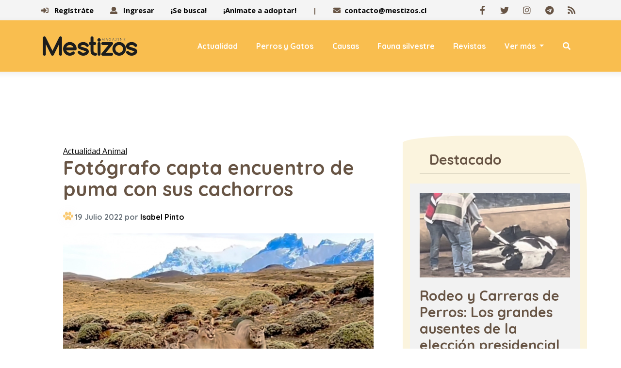

--- FILE ---
content_type: text/html
request_url: https://www.mestizos.cl/fotografo-capta-encuentro-de-puma-con-sus-cachorros/
body_size: 12145
content:

 
 
 
 
 
 
 
 
 
 
 
 
 
 
 
 
 
 
 
 
 
 
 
 
 
 
 
 
 
 
 
 
 
 
 
 
 
 
 
 
 
 
 


<!DOCTYPE html>
<html lang="es">
   <head>
     
        <meta charset="utf-8">
   <meta name="viewport" content="width=device-width, initial-scale=1, maximum-scale=1">
   <meta name="robots" content="follow, index, max-snippet:-1, max-video-preview:-1, max-image-preview:large"/>
   <script async="" src="https://cdn.ampproject.org/v0.js"></script>
   <script async="" custom-element="amp-twitter" src="https://cdn.ampproject.org/v0/amp-twitter-0.1.js"></script>
   <script async="" custom-element="amp-instagram" src="https://cdn.ampproject.org/v0/amp-instagram-0.1.js"></script>
   <script async="" custom-element="amp-facebook" src="https://cdn.ampproject.org/v0/amp-facebook-0.1.js"></script>
   <script async="" custom-element="amp-iframe" src="https://cdn.ampproject.org/v0/amp-iframe-0.1.js"></script>
   <script async="" custom-element="amp-youtube" src="https://cdn.ampproject.org/v0/amp-youtube-0.1.js"></script>

   
   <link rel="amphtml" href="https://www.mestizos.cl/actualidad-animal/2022/07/19/fotografo-capta-encuentro-de-puma-con-sus-cachorros.html?amp=1"/>
   

   <!--[if IE]>
   <meta http-equiv="X-UA-Compatible" content="IE=edge">
   <![endif]-->
   <!-- page title -->
   
   <title>Fotógrafo capta encuentro de puma con sus cachorros - Mestizos Magazine</title>
   
   <!--[if lt IE 9]>
   <script src="js/respond.js"></script>
   <![endif]-->

   <script>window.pushMST_config={"vapidPK":"BOCda_4ebYdwfmqSVcGP1Y7FM3v4uZQ9pcsmJ8h12Re0N1NLmf0AhFXOl2Re5K3yZHiJwgxla7bCc04CQ2oZoko","enableOverlay":true,"swPath":"/sw.js","i18n":{}};
  var pushmasterTag = document.createElement('script');
  pushmasterTag.src = "https://cdn.pushmaster-cdn.xyz/scripts/publishers/6852d9b4cd697f7c4f92eef6/SDK.js";
  pushmasterTag.setAttribute('defer','');

  var firstScriptTag = document.getElementsByTagName('script')[0];
  firstScriptTag.parentNode.insertBefore(pushmasterTag, firstScriptTag);
</script>

   <!-- Font files -->
   <link href="https://fonts.googleapis.com/css?family=Open+Sans:400,700%7CQuicksand:400,500,700" rel="stylesheet">
   <link href="/fonts/flaticon/flaticon.css" rel="stylesheet" type="text/css">
   <link href="/fonts/fontawesome/fontawesome-all.min.css" rel="stylesheet" type="text/css">
   <!-- Fav icons -->
   <link rel="apple-touch-icon" sizes="57x57" href="/apple-icon-57x57.png">
   <link rel="apple-touch-icon" sizes="72x72" href="/apple-icon-72x72.png">
   <link rel="apple-touch-icon" sizes="114x114" href="/apple-icon-114x114.png">
   <link rel="shortcut icon" type="image/x-icon" href="/favicon.ico">
   <!-- Bootstrap core CSS -->
   <link href="/vendor/bootstrap/css/bootstrap.min.css" rel="stylesheet">
   <!-- style CSS -->
   <link href="/css/style.css?v=1.3" rel="stylesheet">
   <!-- plugins CSS -->
   <link href="/css/plugins.css" rel="stylesheet">
   <!-- Colors CSS -->
   <link href="/styles/maincolors.css" rel="stylesheet">
   <!-- LayerSlider CSS -->
   <link rel="stylesheet" href="/vendor/layerslider/css/layerslider.css">

   <meta name="keywords" content="animales,felinos,pumas" />
   <meta name="author" content="Isabel Pinto">
   
   <link rel="canonical" href="https://www.mestizos.cl/actualidad-animal/2022/07/19/fotografo-capta-encuentro-de-puma-con-sus-cachorros.html" />
   

   
   <meta property="og:title" content="Fotógrafo capta encuentro de puma con sus cachorros" />
   

   
   
   
     
     
     
   

   <script type="text/javascript">
   	!function(){"use strict";function e(e){var t=!(arguments.length>1&&void 0!==arguments[1])||arguments[1],c=document.createElement("script");c.src=e,t?c.type="module":(c.async=!0,c.type="text/javascript",c.setAttribute("nomodule",""));var n=document.getElementsByTagName("script")[0];n.parentNode.insertBefore(c,n)}!function(t,c){!function(t,c,n){var a,o,r;n.accountId=c,null!==(a=t.marfeel)&&void 0!==a||(t.marfeel={}),null!==(o=(r=t.marfeel).cmd)&&void 0!==o||(r.cmd=[]),t.marfeel.config=n;var i="https://sdk.mrf.io/statics";e("".concat(i,"/marfeel-sdk.js?id=").concat(c),!0),e("".concat(i,"/marfeel-sdk.es5.js?id=").concat(c),!1)}(t,c,arguments.length>2&&void 0!==arguments[2]?arguments[2]:{})}(window,3533,{} /*config*/)}();
   </script>

   
   <meta property="og:image" content="https://img.mestizos.cl/upload/2022/07/17161D564C43436D141E0F56524946711F161B185342407311-2000x1125.jpg" />
   <meta property="og:image:secure_url" content="https://img.mestizos.cl/upload/2022/07/17161D564C43436D141E0F56524946711F161B185342407311-2000x1125.jpg" />
   <meta property="og:image:type" content="image/jpeg" />
   <meta property="og:image:width" content="2000" />
   <meta property="og:image:height" content="1125" />
   <meta property="og:image:alt" content="pumas" />
   
   <meta property="og:type" content="article" />

   
   <meta name="description" content=""Uno de los mejores momentos de mi vida", publicó el fotógrafo Daniel Mideros (@diche_mideros), en su cuenta de Instagram." />
   
   <meta property="og:description" content=""Uno de los mejores momentos de mi vida", publicó el fotógrafo Daniel Mideros (@diche_mideros), en su cuenta de Instagram." />
   
   <meta name="description" content="Fotógrafo capta encuentro de puma con sus cachorros" />
   

   
   <meta property="og:url" content="https://www.mestizos.cl/actualidad-animal/2022/07/19/fotografo-capta-encuentro-de-puma-con-sus-cachorros.html" />
   
   <meta property="og:site_name" content="Mestizos Magazine" />
   <meta property="fb:pages" content="496528723740054" />
   <meta property="fb:app_id" content="3222628008067244" />
   
   <meta name="twitter:title" content="Fotógrafo capta encuentro de puma con sus cachorros" />
   
   <meta name="twitter:description" content=""Uno de los mejores momentos de mi vida", publicó el fotógrafo Daniel Mideros (@diche_mideros), en su cuenta de Instagram." />
   
   <meta name="twitter:image" content="https://img.mestizos.cl/upload/2022/07/17161D564C43436D141E0F56524946711F161B185342407311-1024x576.jpg">
   <meta name="twitter:image:alt" content="pumas" />
   
   <meta name="twitter:card" content="summary_large_image" />
   <meta name="twitter:site" content="@mestizos_cl" />

   
   

   
   

   
     <script type='application/ld+json'>
     {"@context": "http://schema.org",
     "@type": "NewsArticle",
     "mainEntityOfPage": {"@type": "WebPage","@id": "/actualidad-animal/2022/07/19/fotografo-capta-encuentro-de-puma-con-sus-cachorros.html"},
     "headline": "Fotógrafo capta encuentro de puma con sus cachorros",
     "articleSection": "Actualidad Animal",
     "description": ""Uno de los mejores momentos de mi vida", publicó el fotógrafo Daniel Mideros (@diche_mideros), en su cuenta de Instagram.",
     "image": [{"@type": "ImageObject","url": "https://img.mestizos.cl/upload/2022/07/17161D564C43436D141E0F56524946711F161B185342407311-2000x1125.jpg","width": 2000,"height": 1125}],
     "datePublished": "2022-07-19T00:10:00-04:00",
     "dateModified": "2023-02-08T21:02:45-04:00",
     "author": {"@type": "Person","name": "Isabel Pinto"},
     "publisher": {"@type": "Organization","name": "Mestizos Magazine","logo": {"@type": "ImageObject","url": "/img/Logo-Mestizos-Magazine.png","width": "1300","height": "380"}}}
     </script>
   


   <script>

   dataLayer = [{
     'article_id'       : '141F0054565C467017140F545149457059141E505240',
     'author_name'      : 'Isabel Pinto',
     'category_name'    : 'Actualidad Animal',
     'category_slug'    : 'actualidad-animal',
     'content_type'     : 'post',
     'canonical'        : 'https://www.mestizos.cl/actualidad-animal/2022/07/19/fotografo-capta-encuentro-de-puma-con-sus-cachorros.html',
     'publication_date' : '2022-07-19 00:10:00'
   }];
   </script>

   <!-- Google Tag Manager -->
   <script>(function(w,d,s,l,i){w[l]=w[l]||[];w[l].push({'gtm.start':
   new Date().getTime(),event:'gtm.js'});var f=d.getElementsByTagName(s)[0],
   j=d.createElement(s),dl=l!='dataLayer'?'&l='+l:'';j.async=true;j.src=
   'https://www.googletagmanager.com/gtm.js?id='+i+dl;f.parentNode.insertBefore(j,f);
   })(window,document,'script','dataLayer','GTM-MMKJQ4N');</script>
   <!-- End Google Tag Manager -->

   <script src="https://www.gstatic.com/firebasejs/8.10.1/firebase-app.js"></script>
   <script src="https://www.gstatic.com/firebasejs/8.10.1/firebase-messaging.js"></script>
   <script type="text/javascript" src="/js/push.js?v=0"></script>

   <!--<script src="/js/lazyload.js"></script>
   <script>
   window.addEventListener("load", function(event) {
   		lazyload();
   });
   </script>-->

     <script async src="https://pagead2.googlesyndication.com/pagead/js/adsbygoogle.js?client=ca-pub-5776332639570264" crossorigin="anonymous"></script>

   </head>
   <!-- ==== body starts ==== -->
   <body id="top">
       <!-- Preloader -->
      <!--<div id="preloader">
         <div class="spinner">
            <div class="bounce1"></div>
         </div>
      </div>-->
      <!-- /Preloader ends -->
      <!-- /Preloader ends -->
<nav id="main-nav" class="navbar-expand-xl fixed-top">
   <div class="row">
      <!-- Start Top Bar -->
      <div class="container-fluid top-bar">
         <div class="container">
            <div class="row">
               <div class="col-md-12">
                  <!-- Start Contact Info -->
                  <ul class="contact-details float-left">
                    <!-- if expr="$REQUEST_URI = /se-busca/" -->
                    <li><a href="#" id="openPopupRegister"><i class="fa fa-sign-in-alt" aria-hidden="true"></i> Regístráte</a></li>
                    <li><a href="#" id="openPopupLogin"><i class="fa fa-user" aria-hidden="true"></i> Ingresar</a></li>
                    <li><a title="¡Se busca!" href="/se-busca/"> ¡Se busca! </a></li>
                    <li><a title="¡Anímate a adoptar!" href="/animate-a-adoptar/"> ¡Anímate a adoptar!</a></li>
                    <li>|</li>
                    <!-- endif-->
                    <li><i class="fa fa-envelope"></i><a href="/cdn-cgi/l/email-protection#98fbf7f6ecf9fbecf7d8f5fdebecf1e2f7ebb6fbf4"><span class="__cf_email__" data-cfemail="a9cac6c7ddc8caddc6e9c4ccdaddc0d3c6da87cac5">[email&#160;protected]</span></a></li>
                     <!--<li><i class="fa fa-phone"></i>(123) 456-789</li>-->
                  </ul>
                  <!-- End Contact Info -->
                  <!-- Start Social Links -->
                  <ul class="social-list float-right list-inline">
                     <li class="list-inline-item"><a target="_blank" title="Facebook" href="https://www.facebook.com/mestizosmagazine"><i class="fab fa-facebook-f"></i></a></li>
                     <li class="list-inline-item"><a target="_blank" title="Twitter" href="https://twitter.com/mestizos_cl"><i class="fab fa-twitter"></i></a></li>
                     <li class="list-inline-item"><a target="_blank" title="Instagram" href="https://www.instagram.com/mestizosmagazine/"><i class="fab fa-instagram"></i></a></li>
                     <li class="list-inline-item"><a target="_blank" title="Telegram" href="https://t.me/mestizos_cl"><i class="fab fa-telegram"></i></a></li>
                     <li class="list-inline-item"><a target="_blank" title="RSS" href="https://www.mestizos.cl/rss/global.xml"><i class="fa fa-rss"></i></a></li>

                  </ul>
                  <!-- /End Social Links -->
               </div>
               <!-- col-md-12 -->
            </div>
            <!-- /row -->
         </div>
         <!-- /container -->
      </div>
      <!-- End Top bar -->
      <!-- Navbar Starts -->
      <div class="navbar container-fluid">
         <div class="container ">
            <!-- logo -->
            <a class="navbar-brand" href="/">
            <img src="/img/Logo-Mestizos-Magazine.png" title="Logo" style="width:200px">
            </a>
            <!-- Navbartoggler -->
            <button class="navbar-toggler" type="button" data-toggle="collapse" data-target="#navbarResponsive" aria-controls="navbarResponsive" aria-expanded="false" aria-label="Toggle navigation">
            <span class="navbar-toggle-icon">
            <i class="fas fa-bars"></i>
            </span>
            </button>
            <div class="collapse navbar-collapse" id="navbarResponsive">
               <ul class="navbar-nav ml-auto">
                  
                    <li class="nav-item">
                 <a class="nav-link" href="/categoria/actualidad-animal/" >Actualidad</a>
              </li><li class="nav-item">
                 <a class="nav-link" href="/categoria/perros-y-gatos/" >Perros y Gatos</a>
              </li><li class="nav-item">
                 <a class="nav-link" href="/categoria/causas/" >Causas</a>
              </li><li class="nav-item">
                 <a class="nav-link" href="/categoria/fauna-silvestre/" >Fauna silvestre</a>
              </li><li class="nav-item">
                 <a class="nav-link" href="/categoria/revistas/" >Revistas</a>
              </li><li class="nav-item dropdown">
                 <a class="nav-link dropdown-toggle" href="/categoria/mestizos-magazine/"  id="services-dropdown" data-toggle="dropdown" aria-haspopup="true" aria-expanded="false">
                 Ver más
                 </a>
                 <div class="dropdown-menu" aria-labelledby="services-dropdown" style="display: none;">
                    <a class="dropdown-item" href="/categoria/mestizos-magazine/">Mestizos Magazine</a>
                 <a class="dropdown-item" href="/categoria/adopciones/">Adopciones</a><a class="dropdown-item" href="/categoria/sociales/">Sociales</a><a class="dropdown-item" href="/categoria/marcas-conscientes/">Marcas conscientes</a><a class="dropdown-item" href="/categoria/vida-cruelty-free/">Vida Cruelty Free</a>      <a class="dropdown-item" href="/se-busca/">¡SE BUSCA!</a>
                 </div>
              </li>  
                  
                  <li class="nav-item">
                  <a class="nav-link" href="/buscador/"><i class="fa fa-search"></i></a>
                  </li>
               </ul>
               <!--/ul -->
            </div>
            <!--collapse -->
         </div>
         <!-- /container -->
      </div>
      <!-- /navbar -->
   </div>
   <!--/row -->
   

</nav>



<!-- /nav -->

<!-- /jumbotron -->



      <!-- ==== Page Content ==== -->
      <div class="page">

        <!-- top -->
        <center>
        <ins class="adsbygoogle"
             style="display:inline-block;width:728px;height:90px"
             data-ad-client="ca-pub-5776332639570264"
             data-ad-slot="4795845345"></ins>
             <script data-cfasync="false" src="/cdn-cgi/scripts/5c5dd728/cloudflare-static/email-decode.min.js"></script><script>
                  (adsbygoogle = window.adsbygoogle || []).push({});
             </script>
        </center>

         <div class="container">
            <div class="row">
               <!-- Post Content Column -->
               <div class="col-lg-8 card blog-card">
                  <div class="card-body">
                    

                    

                    
                    <a href="/categoria/actualidad-animal/" style="text-decoration:underline">Actualidad Animal</a>
                     <h1 class="card-title-h1">Fotógrafo capta encuentro de puma con sus cachorros</h1>
                     <!-- Post info-->
                     <div class="post-info border-irregular2 text-muted">
                        19 Julio 2022 por
                        <a href="/autor/isabel-pinto/">Isabel Pinto</a> <!--/  <i class="fas fa-chart-line margin-icon"></i>--><span class="views">1 Visita</span>
                     </div>
                     <!-- Preview Image -->
                     <img src="https://img.mestizos.cl/upload/2022/07/17161D564C43436D141E0F56524946711F161B185342407311-1024x576.webp" class="img-fluid" alt="">
                     <small class="creditoFoto"><i class="fa fa-camera"></i> IMG_3079 | </small>
                     

                     <!-- Post Content -->
                     
                     <p class="lead">
                       "Uno de los mejores momentos de mi vida", publicó el fotógrafo Daniel Mideros (@diche_mideros), en su cuenta de Instagram.
                     </p>
                     

                     
                     
                     
                     
                     
                     


                     <p>Las imágenes fueron captadas en la Patagonia chilena, Daniel Mideros compartió su experiencia en su cuenta de Instagram (@diche_mideros), el que describió como "uno de los mejores momentos de mi vida".</p><p>Agregó que "estábamos, a lo lejos, viendo a una hembra de puma cuando ella, por si sola, se acercó a nosotros y llamó a sus dos cachorros. Nuestro guía, experto en comportamiento de puma, nos indicó que nos quedemos quietos y en nuestro espacio para no generar una molestia al animal y prevenir cualquier accidente. Al estar todos quietos, y con el debido respeto, la hembra estaba tan tranquila y cómoda que incluso acicalaba a sus cachorros frente a nosotros. Realmente un momento de los mejores de mi vida".</p><center><ins class="adsbygoogle" style="display:inline-block;width:300px;height:250px" data-ad-client="ca-pub-5776332639570264" data-ad-slot="3591409032"></ins><script>(adsbygoogle = window.adsbygoogle || []).push({});</script></center><p>El video es de Diego Mosquera&nbsp;<a target="_blank" href="https://www.instagram.com/dimosb/">@dimosb</a><br></p><div class="embed"><div class="containerIframe"><blockquote class="instagram-media" data-instgrm-captioned data-instgrm-permalink="https://www.instagram.com/reel/CfkM71TDJJ8/?utm_source=ig_embed&amp;utm_campaign=loading" data-instgrm-version="14" style=" background:#FFF; border:0; border-radius:3px; box-shadow:0 0 1px 0 rgba(0,0,0,0.5),0 1px 10px 0 rgba(0,0,0,0.15); margin: 1px; max-width:658px; min-width:326px; padding:0; width:99.375%; width:-webkit-calc(100% - 2px); width:calc(100% - 2px);"><div style="padding:16px;"> <a href="https://www.instagram.com/reel/CfkM71TDJJ8/?utm_source=ig_embed&amp;utm_campaign=loading" style=" background:#FFFFFF; line-height:0; padding:0 0; text-align:center; text-decoration:none; width:100%;" target="_blank"> <div style=" display: flex; flex-direction: row; align-items: center;"> <div style="background-color: #F4F4F4; border-radius: 50%; flex-grow: 0; height: 40px; margin-right: 14px; width: 40px;"></div> <div style="display: flex; flex-direction: column; flex-grow: 1; justify-content: center;"> <div style=" background-color: #F4F4F4; border-radius: 4px; flex-grow: 0; height: 14px; margin-bottom: 6px; width: 100px;"></div> <div style=" background-color: #F4F4F4; border-radius: 4px; flex-grow: 0; height: 14px; width: 60px;"></div></div></div><div style="padding: 19% 0;"></div> <div style="display:block; height:50px; margin:0 auto 12px; width:50px;"><svg width="50px" height="50px" viewBox="0 0 60 60" version="1.1" xmlns="https://www.w3.org/2000/svg" xmlns:xlink="https://www.w3.org/1999/xlink"><g stroke="none" stroke-width="1" fill="none" fill-rule="evenodd"><g transform="translate(-511.000000, -20.000000)" fill="#000000"><g><path d="M556.869,30.41 C554.814,30.41 553.148,32.076 553.148,34.131 C553.148,36.186 554.814,37.852 556.869,37.852 C558.924,37.852 560.59,36.186 560.59,34.131 C560.59,32.076 558.924,30.41 556.869,30.41 M541,60.657 C535.114,60.657 530.342,55.887 530.342,50 C530.342,44.114 535.114,39.342 541,39.342 C546.887,39.342 551.658,44.114 551.658,50 C551.658,55.887 546.887,60.657 541,60.657 M541,33.886 C532.1,33.886 524.886,41.1 524.886,50 C524.886,58.899 532.1,66.113 541,66.113 C549.9,66.113 557.115,58.899 557.115,50 C557.115,41.1 549.9,33.886 541,33.886 M565.378,62.101 C565.244,65.022 564.756,66.606 564.346,67.663 C563.803,69.06 563.154,70.057 562.106,71.106 C561.058,72.155 560.06,72.803 558.662,73.347 C557.607,73.757 556.021,74.244 553.102,74.378 C549.944,74.521 548.997,74.552 541,74.552 C533.003,74.552 532.056,74.521 528.898,74.378 C525.979,74.244 524.393,73.757 523.338,73.347 C521.94,72.803 520.942,72.155 519.894,71.106 C518.846,70.057 518.197,69.06 517.654,67.663 C517.244,66.606 516.755,65.022 516.623,62.101 C516.479,58.943 516.448,57.996 516.448,50 C516.448,42.003 516.479,41.056 516.623,37.899 C516.755,34.978 517.244,33.391 517.654,32.338 C518.197,30.938 518.846,29.942 519.894,28.894 C520.942,27.846 521.94,27.196 523.338,26.654 C524.393,26.244 525.979,25.756 528.898,25.623 C532.057,25.479 533.004,25.448 541,25.448 C548.997,25.448 549.943,25.479 553.102,25.623 C556.021,25.756 557.607,26.244 558.662,26.654 C560.06,27.196 561.058,27.846 562.106,28.894 C563.154,29.942 563.803,30.938 564.346,32.338 C564.756,33.391 565.244,34.978 565.378,37.899 C565.522,41.056 565.552,42.003 565.552,50 C565.552,57.996 565.522,58.943 565.378,62.101 M570.82,37.631 C570.674,34.438 570.167,32.258 569.425,30.349 C568.659,28.377 567.633,26.702 565.965,25.035 C564.297,23.368 562.623,22.342 560.652,21.575 C558.743,20.834 556.562,20.326 553.369,20.18 C550.169,20.033 549.148,20 541,20 C532.853,20 531.831,20.033 528.631,20.18 C525.438,20.326 523.257,20.834 521.349,21.575 C519.376,22.342 517.703,23.368 516.035,25.035 C514.368,26.702 513.342,28.377 512.574,30.349 C511.834,32.258 511.326,34.438 511.181,37.631 C511.035,40.831 511,41.851 511,50 C511,58.147 511.035,59.17 511.181,62.369 C511.326,65.562 511.834,67.743 512.574,69.651 C513.342,71.625 514.368,73.296 516.035,74.965 C517.703,76.634 519.376,77.658 521.349,78.425 C523.257,79.167 525.438,79.673 528.631,79.82 C531.831,79.965 532.853,80.001 541,80.001 C549.148,80.001 550.169,79.965 553.369,79.82 C556.562,79.673 558.743,79.167 560.652,78.425 C562.623,77.658 564.297,76.634 565.965,74.965 C567.633,73.296 568.659,71.625 569.425,69.651 C570.167,67.743 570.674,65.562 570.82,62.369 C570.966,59.17 571,58.147 571,50 C571,41.851 570.966,40.831 570.82,37.631"></path></g></g></g></svg></div><div style="padding-top: 8px;"> <div style=" color:#3897f0; font-family:Arial,sans-serif; font-size:14px; font-style:normal; font-weight:550; line-height:18px;">View this post on Instagram</div></div><div style="padding: 12.5% 0;"></div> <div style="display: flex; flex-direction: row; margin-bottom: 14px; align-items: center;"><div> <div style="background-color: #F4F4F4; border-radius: 50%; height: 12.5px; width: 12.5px; transform: translateX(0px) translateY(7px);"></div> <div style="background-color: #F4F4F4; height: 12.5px; transform: rotate(-45deg) translateX(3px) translateY(1px); width: 12.5px; flex-grow: 0; margin-right: 14px; margin-left: 2px;"></div> <div style="background-color: #F4F4F4; border-radius: 50%; height: 12.5px; width: 12.5px; transform: translateX(9px) translateY(-18px);"></div></div><div style="margin-left: 8px;"> <div style=" background-color: #F4F4F4; border-radius: 50%; flex-grow: 0; height: 20px; width: 20px;"></div> <div style=" width: 0; height: 0; border-top: 2px solid transparent; border-left: 6px solid #f4f4f4; border-bottom: 2px solid transparent; transform: translateX(16px) translateY(-4px) rotate(30deg)"></div></div><div style="margin-left: auto;"> <div style=" width: 0px; border-top: 8px solid #F4F4F4; border-right: 8px solid transparent; transform: translateY(16px);"></div> <div style=" background-color: #F4F4F4; flex-grow: 0; height: 12px; width: 16px; transform: translateY(-4px);"></div> <div style=" width: 0; height: 0; border-top: 8px solid #F4F4F4; border-left: 8px solid transparent; transform: translateY(-4px) translateX(8px);"></div></div></div> <div style="display: flex; flex-direction: column; flex-grow: 1; justify-content: center; margin-bottom: 24px;"> <div style=" background-color: #F4F4F4; border-radius: 4px; flex-grow: 0; height: 14px; margin-bottom: 6px; width: 224px;"></div> <div style=" background-color: #F4F4F4; border-radius: 4px; flex-grow: 0; height: 14px; width: 144px;"></div></div></a><p style=" color:#c9c8cd; font-family:Arial,sans-serif; font-size:14px; line-height:17px; margin-bottom:0; margin-top:8px; overflow:hidden; padding:8px 0 7px; text-align:center; text-overflow:ellipsis; white-space:nowrap;"><a href="https://www.instagram.com/reel/CfkM71TDJJ8/?utm_source=ig_embed&amp;utm_campaign=loading" style=" color:#c9c8cd; font-family:Arial,sans-serif; font-size:14px; font-style:normal; font-weight:normal; line-height:17px; text-decoration:none;" target="_blank">A post shared by Daniel Mideros (@diche_mideros)</a></p></div></blockquote>
</div></div><center><ins class="adsbygoogle" style="display:inline-block;width:300px;height:250px" data-ad-client="ca-pub-5776332639570264" data-ad-slot="3591409032"></ins><script>(adsbygoogle = window.adsbygoogle || []).push({});</script></center><div class="embed"><div class="containerIframe"><blockquote class="instagram-media" data-instgrm-captioned data-instgrm-permalink="https://www.instagram.com/p/CfK0ls6L67R/?utm_source=ig_embed&amp;utm_campaign=loading" data-instgrm-version="14" style=" background:#FFF; border:0; border-radius:3px; box-shadow:0 0 1px 0 rgba(0,0,0,0.5),0 1px 10px 0 rgba(0,0,0,0.15); margin: 1px; max-width:658px; min-width:326px; padding:0; width:99.375%; width:-webkit-calc(100% - 2px); width:calc(100% - 2px);"><div style="padding:16px;"> <a href="https://www.instagram.com/p/CfK0ls6L67R/?utm_source=ig_embed&amp;utm_campaign=loading" style=" background:#FFFFFF; line-height:0; padding:0 0; text-align:center; text-decoration:none; width:100%;" target="_blank"> <div style=" display: flex; flex-direction: row; align-items: center;"> <div style="background-color: #F4F4F4; border-radius: 50%; flex-grow: 0; height: 40px; margin-right: 14px; width: 40px;"></div> <div style="display: flex; flex-direction: column; flex-grow: 1; justify-content: center;"> <div style=" background-color: #F4F4F4; border-radius: 4px; flex-grow: 0; height: 14px; margin-bottom: 6px; width: 100px;"></div> <div style=" background-color: #F4F4F4; border-radius: 4px; flex-grow: 0; height: 14px; width: 60px;"></div></div></div><div style="padding: 19% 0;"></div> <div style="display:block; height:50px; margin:0 auto 12px; width:50px;"><svg width="50px" height="50px" viewBox="0 0 60 60" version="1.1" xmlns="https://www.w3.org/2000/svg" xmlns:xlink="https://www.w3.org/1999/xlink"><g stroke="none" stroke-width="1" fill="none" fill-rule="evenodd"><g transform="translate(-511.000000, -20.000000)" fill="#000000"><g><path d="M556.869,30.41 C554.814,30.41 553.148,32.076 553.148,34.131 C553.148,36.186 554.814,37.852 556.869,37.852 C558.924,37.852 560.59,36.186 560.59,34.131 C560.59,32.076 558.924,30.41 556.869,30.41 M541,60.657 C535.114,60.657 530.342,55.887 530.342,50 C530.342,44.114 535.114,39.342 541,39.342 C546.887,39.342 551.658,44.114 551.658,50 C551.658,55.887 546.887,60.657 541,60.657 M541,33.886 C532.1,33.886 524.886,41.1 524.886,50 C524.886,58.899 532.1,66.113 541,66.113 C549.9,66.113 557.115,58.899 557.115,50 C557.115,41.1 549.9,33.886 541,33.886 M565.378,62.101 C565.244,65.022 564.756,66.606 564.346,67.663 C563.803,69.06 563.154,70.057 562.106,71.106 C561.058,72.155 560.06,72.803 558.662,73.347 C557.607,73.757 556.021,74.244 553.102,74.378 C549.944,74.521 548.997,74.552 541,74.552 C533.003,74.552 532.056,74.521 528.898,74.378 C525.979,74.244 524.393,73.757 523.338,73.347 C521.94,72.803 520.942,72.155 519.894,71.106 C518.846,70.057 518.197,69.06 517.654,67.663 C517.244,66.606 516.755,65.022 516.623,62.101 C516.479,58.943 516.448,57.996 516.448,50 C516.448,42.003 516.479,41.056 516.623,37.899 C516.755,34.978 517.244,33.391 517.654,32.338 C518.197,30.938 518.846,29.942 519.894,28.894 C520.942,27.846 521.94,27.196 523.338,26.654 C524.393,26.244 525.979,25.756 528.898,25.623 C532.057,25.479 533.004,25.448 541,25.448 C548.997,25.448 549.943,25.479 553.102,25.623 C556.021,25.756 557.607,26.244 558.662,26.654 C560.06,27.196 561.058,27.846 562.106,28.894 C563.154,29.942 563.803,30.938 564.346,32.338 C564.756,33.391 565.244,34.978 565.378,37.899 C565.522,41.056 565.552,42.003 565.552,50 C565.552,57.996 565.522,58.943 565.378,62.101 M570.82,37.631 C570.674,34.438 570.167,32.258 569.425,30.349 C568.659,28.377 567.633,26.702 565.965,25.035 C564.297,23.368 562.623,22.342 560.652,21.575 C558.743,20.834 556.562,20.326 553.369,20.18 C550.169,20.033 549.148,20 541,20 C532.853,20 531.831,20.033 528.631,20.18 C525.438,20.326 523.257,20.834 521.349,21.575 C519.376,22.342 517.703,23.368 516.035,25.035 C514.368,26.702 513.342,28.377 512.574,30.349 C511.834,32.258 511.326,34.438 511.181,37.631 C511.035,40.831 511,41.851 511,50 C511,58.147 511.035,59.17 511.181,62.369 C511.326,65.562 511.834,67.743 512.574,69.651 C513.342,71.625 514.368,73.296 516.035,74.965 C517.703,76.634 519.376,77.658 521.349,78.425 C523.257,79.167 525.438,79.673 528.631,79.82 C531.831,79.965 532.853,80.001 541,80.001 C549.148,80.001 550.169,79.965 553.369,79.82 C556.562,79.673 558.743,79.167 560.652,78.425 C562.623,77.658 564.297,76.634 565.965,74.965 C567.633,73.296 568.659,71.625 569.425,69.651 C570.167,67.743 570.674,65.562 570.82,62.369 C570.966,59.17 571,58.147 571,50 C571,41.851 570.966,40.831 570.82,37.631"></path></g></g></g></svg></div><div style="padding-top: 8px;"> <div style=" color:#3897f0; font-family:Arial,sans-serif; font-size:14px; font-style:normal; font-weight:550; line-height:18px;">View this post on Instagram</div></div><div style="padding: 12.5% 0;"></div> <div style="display: flex; flex-direction: row; margin-bottom: 14px; align-items: center;"><div> <div style="background-color: #F4F4F4; border-radius: 50%; height: 12.5px; width: 12.5px; transform: translateX(0px) translateY(7px);"></div> <div style="background-color: #F4F4F4; height: 12.5px; transform: rotate(-45deg) translateX(3px) translateY(1px); width: 12.5px; flex-grow: 0; margin-right: 14px; margin-left: 2px;"></div> <div style="background-color: #F4F4F4; border-radius: 50%; height: 12.5px; width: 12.5px; transform: translateX(9px) translateY(-18px);"></div></div><div style="margin-left: 8px;"> <div style=" background-color: #F4F4F4; border-radius: 50%; flex-grow: 0; height: 20px; width: 20px;"></div> <div style=" width: 0; height: 0; border-top: 2px solid transparent; border-left: 6px solid #f4f4f4; border-bottom: 2px solid transparent; transform: translateX(16px) translateY(-4px) rotate(30deg)"></div></div><div style="margin-left: auto;"> <div style=" width: 0px; border-top: 8px solid #F4F4F4; border-right: 8px solid transparent; transform: translateY(16px);"></div> <div style=" background-color: #F4F4F4; flex-grow: 0; height: 12px; width: 16px; transform: translateY(-4px);"></div> <div style=" width: 0; height: 0; border-top: 8px solid #F4F4F4; border-left: 8px solid transparent; transform: translateY(-4px) translateX(8px);"></div></div></div> <div style="display: flex; flex-direction: column; flex-grow: 1; justify-content: center; margin-bottom: 24px;"> <div style=" background-color: #F4F4F4; border-radius: 4px; flex-grow: 0; height: 14px; margin-bottom: 6px; width: 224px;"></div> <div style=" background-color: #F4F4F4; border-radius: 4px; flex-grow: 0; height: 14px; width: 144px;"></div></div></a><p style=" color:#c9c8cd; font-family:Arial,sans-serif; font-size:14px; line-height:17px; margin-bottom:0; margin-top:8px; overflow:hidden; padding:8px 0 7px; text-align:center; text-overflow:ellipsis; white-space:nowrap;"><a href="https://www.instagram.com/p/CfK0ls6L67R/?utm_source=ig_embed&amp;utm_campaign=loading" style=" color:#c9c8cd; font-family:Arial,sans-serif; font-size:14px; font-style:normal; font-weight:normal; line-height:17px; text-decoration:none;" target="_blank">A post shared by Diego Mosquera (@dimosb)</a></p></div></blockquote>
</div></div><script async src="//platform.instagram.com/en_US/embeds.js"></script>

                     <div class="ad-banner-img mt--45 mb--40">
                      Síguenos en:<a target="_blank" href="https://news.google.com/publications/CAAqBwgKMOXryQswpYfhAw" title="Síguenos en Google Noticias"><img src="/img/google-noticias.webp" height="41" width="169" class="rounded" style="height: 41px;width: 169px;border: solid 1px #dadada; margin-left:14px" alt="Google Noticias"></a>
                     </div>

                     <div class="row" style="margin-top:33px">
                        <div class="col-lg-6 text-center" style="padding:14px 0 14px 0">
                          Compartir:
                        </div>
                        <div class="col-lg-6">
                          <div class="sidebar__social-list">
                              <a id="facebookShare" href="javascript:;"><i class="fab fa-facebook-square"></i></a>
                              <a id="twitterShare" href="javascript:;"><i class="fab fa-twitter"></i></a>
                              <a id="whatsappShare" href="javascript:;"><i class="fab fa-whatsapp"></i></a>
                              <a id="telegramShare" href="javascript:;"><i class="fab fa-telegram"></i></a>
                              <a id="emailShare" href="javascript:;"><i class=" far fa-envelope"></i></a>
                          </div>
                        </div>
                      </div>

                     <!-- Tag -->
                     <div class="card my-4 mt-5 bg-light-custom border-irregular1">
                   <p class="card-header">Tags</p>
                   <div class="card-body">
                      <a href="/tag/animales/" class="badge badge-pill badge-default" title="animales">#animales</a><a href="/tag/felinos/" class="badge badge-pill badge-default" title="felinos">#felinos</a><a href="/tag/pumas/" class="badge badge-pill badge-default" title="pumas">#pumas</a>
                   </div>
                </div>
                     <!--/Tag -->

                     
                       
                     



                     <div class="dog-bg2 bg-light p-3 rounded">
                       <h5 class="element-heading col-lg-12">Más artículos de Actualidad Animal</h5>
                       
  <div class="comment row">
     <div class="col-3 comment-img text-center float-left">
        <a href="/actualidad-animal/2025/11/26/comedia-a-beneficio-de-los-rescatados-de-fundacion-huella-animal.html" title="Comedia a beneficio de los rescatados de Fundación Huella Animal"><img class="rounded-circle img-fluid m-x-auto" src="https://img.mestizos.cl/upload/2025/11/17161D514C42456D17100F55514946751F151718534B457111-150x150.webp" alt=""></a>
     </div>
     <div class="col-9 float-right">
        <h6 class="mt-2"><a href="/actualidad-animal/2025/11/26/comedia-a-beneficio-de-los-rescatados-de-fundacion-huella-animal.html" title="Comedia a beneficio de los rescatados de Fundación Huella Animal">Comedia a beneficio de los rescatados de Fundación Huella Animal</a></h6>
        <a class="hiddebajada" href="/actualidad-animal/2025/11/26/comedia-a-beneficio-de-los-rescatados-de-fundacion-huella-animal.html" title="Comedia a beneficio de los rescatados de Fundación Huella Animal"><p class="text-secondary">En el show participará Rodrigo González y León Murillo, el viernes 12 de diciembre, a las 19:30 horas, en Antonia López de Bello 0135, Providencia.</p></a>
     </div>
  </div>
  <div class="comment row">
     <div class="col-3 comment-img text-center float-left">
        <a href="/actualidad-animal/2025/11/26/aprueban-proyecto-que-busca-crear-el-registro-de-maltratadores-de-animales.html" title="Aprueban proyecto que busca crear el registro de maltratadores de animales"><img class="rounded-circle img-fluid m-x-auto" src="https://img.mestizos.cl/upload/2024/06/17161D504C43426D16160F56534947761F1717185345407116-150x150.webp" alt=""></a>
     </div>
     <div class="col-9 float-right">
        <h6 class="mt-2"><a href="/actualidad-animal/2025/11/26/aprueban-proyecto-que-busca-crear-el-registro-de-maltratadores-de-animales.html" title="Aprueban proyecto que busca crear el registro de maltratadores de animales">Aprueban proyecto que busca crear el registro de maltratadores de animales</a></h6>
        <a class="hiddebajada" href="/actualidad-animal/2025/11/26/aprueban-proyecto-que-busca-crear-el-registro-de-maltratadores-de-animales.html" title="Aprueban proyecto que busca crear el registro de maltratadores de animales"><p class="text-secondary">La Comisión de Constitución de la Cámara de Diputados aprobó el proyecto para la creación de un Registro Nacional de Personas Condenadas por Maltrato Animal.</p></a>
     </div>
  </div>
  <div class="comment row">
     <div class="col-3 comment-img text-center float-left">
        <a href="/actualidad-animal/2025/11/25/los-animales-no-votan-pero-sienten-las-consecuencias-de-la-politica-que-los-abandona.html" title="Los animales no votan, pero sienten las consecuencias de la política que los abandona"><img class="rounded-circle img-fluid m-x-auto" src="https://img.mestizos.cl/upload/2023/03/17161D574C43476D14130F55594941701F141A185347417017-150x150.webp" alt=""></a>
     </div>
     <div class="col-9 float-right">
        <h6 class="mt-2"><a href="/actualidad-animal/2025/11/25/los-animales-no-votan-pero-sienten-las-consecuencias-de-la-politica-que-los-abandona.html" title="Los animales no votan, pero sienten las consecuencias de la política que los abandona">Los animales no votan, pero sienten las consecuencias de la política que los abandona</a></h6>
        <a class="hiddebajada" href="/actualidad-animal/2025/11/25/los-animales-no-votan-pero-sienten-las-consecuencias-de-la-politica-que-los-abandona.html" title="Los animales no votan, pero sienten las consecuencias de la política que los abandona"><p class="text-secondary">En Chile, cada debate sobre derechos animales revela algo más profundo que una diferencia de opinión que expone qué tipo de sociedad somos y cuál queremos construir. Hoy, en un escenario político tensionado y con un avance visible de la ultraderecha, discusiones como prohibir las carreras de perros, poner fin al rodeo o erradicar toda forma de explotación animal se han convertido en un auténtico termómetro moral. Y ese termómetro, lamentablemente, está marcando frío.</p></a>
     </div>
  </div>                            
                       <center>
                         <a href="/categoria/actualidad-animal/" class="btn btn-primary btn-lg">Ver más de Actualidad Animal </a>
                       </center>
                     </div>



                  </div>
                  <!--/Card-body -->
               </div>
               <!-- /col-lg -->
               
                 <!-- Sidebar Widgets Column -->
<div class="blog-sidebar bg-light-custom  h-50 border-irregular1 col-lg-4">
  <div class="card">
     <h5 class="card-header">Destacado</h5>
  </div>
   <figure class="col-lg-12 team-style3"><a href="/actualidad-animal/2025/11/14/rodeo-y-carreras-de-perros-los-grandes-ausentes-de-la-eleccion-presidencial.html" title="Rodeo y Carreras de Perros: Los grandes ausentes de la elección presidencial"><img src="https://img.mestizos.cl/upload/2025/09/17161D514C434D6D141E0F55514944721F161B1853444D7615-512x288.webp" class="img-fluid" alt="Rodeo y Carreras de Perros: Los grandes ausentes de la elección presidencial" /></a><figcaption><a href="/actualidad-animal/2025/11/14/rodeo-y-carreras-de-perros-los-grandes-ausentes-de-la-eleccion-presidencial.html" title="Rodeo y Carreras de Perros: Los grandes ausentes de la elección presidencial"><h5>Rodeo y Carreras de Perros: Los grandes ausentes de la elección presidencial</h5><p>Estamos a vísperas de las votaciones, en una campaña presidencial marcada por discursos de seguridad y crisis migratoria, y con un silencio que resuena con especial fuerza para el mundo animalista: la ausencia de posicionamientos claros sobre el rodeo y las carreras de perros. Dos prácticas cuestionadas hace años por la ciudadanía, pero omitidas por quienes aspiran a gobernar el país. </p></a></figcaption></figure>           


   <!-- 320x250_1 -->
   <center>
   <ins class="adsbygoogle"
        style="display:inline-block;width:320px;height:250px"
        data-ad-client="ca-pub-5776332639570264"
        data-ad-slot="2334167681"></ins>
   <script>
        (adsbygoogle = window.adsbygoogle || []).push({});
   </script>
   </center>

   <!-- Search Widget -->
   <div class="card">
      <h5 class="card-header">Buscar</h5>
      <div class="card-body">
        <form name="formBuscar" method="get" action="/buscador/">
         <div class="input-group">
            <input type="text" name="s" required class="form-control" placeholder="buscar por...">
            <span class="input-group-btn">
            <button class="btn btn-secondary" type="submit">Vamos!</button>
            </span>
          </div>
        </form>
      </div>
   </div>

   <iframe src="https://www.quecocinarhoy.com/external-widget/" width="100%" height="120" frameborder="0" scrolling="no"></iframe>

   <div class="card">
      <h5 class="card-header">Revista </h5>
   </div>
   <center><a href="/revistas/2025/08/05/edicion-128.html"><img width="250" src="https://img.mestizos.cl/upload/2025/08/17161D514C434C6D15130F55534944701F17191853444C7016.jpg" title="Edición 128"></a><a class="btn btn-light btn-sm" href="/categoria/revistas/" title="Revistas">Ediciones Anteriores</a></center> 

   <!-- 300x250_2 -->
      <center><ins class="adsbygoogle"
         style="display:inline-block;width:300px;height:250px"
         data-ad-client="ca-pub-5776332639570264"
         data-ad-slot="3591409032"></ins>
    <script>
         (adsbygoogle = window.adsbygoogle || []).push({});
    </script></center>

   
   <div class="card">
      <h5 class="card-header"><a href="/se-busca/">¡SE BUSCA!</a></h5>
      <div class="card-body">
        <div class="counter"><a href="https://www.mestizos.cl/se-busca/2023/07/28/se-busca-prego-esta-perdido.html" title="¡Se busca! Prego está perdido"><img class="img-fluid" src="https://img.mestizos.cl/upload/2023/07/17161D574C43436D171E0F55584945731F141718534644751D-512x288.webp" alt=""><h3 class="title">¡SE BUSCA!</h3></a>
          <a class="btn btn-primary" href="/se-busca/">¡Publica!</a></div>

      </div>
   </div>
   



   <!-- Categories Widget -->
   <div class="card">
      <h5 class="card-header">Lo más visto</h5>
      <div class="comment row countmasvisto">
                 <div class="col-3 comment-img text-center float-left">
                    <a href="/actualidad-animal/2025/11/26/aprueban-proyecto-que-busca-crear-el-registro-de-maltratadores-de-animales.html" title="Aprueban proyecto que busca crear el registro de maltratadores de animales"><img width="70" height="70" class="rounded img-fluid m-x-auto" src="https://img.mestizos.cl/upload/2024/06/17161D504C43426D16160F56534947761F1717185345407116-150x150.webp" alt="Aprueban proyecto que busca crear el registro de maltratadores de animales"></a>
                 </div>
                 <div class="col-9 float-right">
                    <a href="/actualidad-animal/2025/11/26/aprueban-proyecto-que-busca-crear-el-registro-de-maltratadores-de-animales.html" title=""><strong>Aprueban proyecto que busca crear el registro de maltratadores de animales</strong></a>
                 </div>
              </div><div class="comment row countmasvisto">
                 <div class="col-3 comment-img text-center float-left">
                    <a href="/actualidad-animal/2025/11/26/comedia-a-beneficio-de-los-rescatados-de-fundacion-huella-animal.html" title="Comedia a beneficio de los rescatados de Fundación Huella Animal"><img width="70" height="70" class="rounded img-fluid m-x-auto" src="https://img.mestizos.cl/upload/2025/11/17161D514C42456D17100F55514946751F151718534B457111-150x150.webp" alt="Comedia a beneficio de los rescatados de Fundación Huella Animal"></a>
                 </div>
                 <div class="col-9 float-right">
                    <a href="/actualidad-animal/2025/11/26/comedia-a-beneficio-de-los-rescatados-de-fundacion-huella-animal.html" title=""><strong>Comedia a beneficio de los rescatados de Fundación Huella Animal</strong></a>
                 </div>
              </div><div class="comment row countmasvisto">
                 <div class="col-3 comment-img text-center float-left">
                    <a href="/actualidad-animal/2025/11/26/perros-evita-nudos-en-el-pelaje-pueden-albergar-garrapatas.html" title="Perros: Evita nudos en el pelaje ¡Pueden albergar garrapatas!"><img width="70" height="70" class="rounded img-fluid m-x-auto" src="https://img.mestizos.cl/upload/2025/11/17161D514C42456D17100F55514940741F151F18534B457110-150x150.webp" alt="Perros: Evita nudos en el pelaje ¡Pueden albergar garrapatas!"></a>
                 </div>
                 <div class="col-9 float-right">
                    <a href="/actualidad-animal/2025/11/26/perros-evita-nudos-en-el-pelaje-pueden-albergar-garrapatas.html" title=""><strong>Perros: Evita nudos en el pelaje ¡Pueden albergar garrapatas!</strong></a>
                 </div>
              </div><div class="comment row countmasvisto">
                 <div class="col-3 comment-img text-center float-left">
                    <a href="/actualidad-animal/2025/11/25/25n-cuando-la-violencia-de-genero-y-el-maltrato-animal-se-cruzan-dentro-del-mismo-hogar.html" title="25N: Cuando la violencia de género y el maltrato animal se cruzan dentro del mismo hogar"><img width="70" height="70" class="rounded img-fluid m-x-auto" src="https://img.mestizos.cl/upload/2024/10/17161D504C42446D14130F56524945701F14181853454C7210-150x150.webp" alt="25N: Cuando la violencia de género y el maltrato animal se cruzan dentro del mismo hogar"></a>
                 </div>
                 <div class="col-9 float-right">
                    <a href="/actualidad-animal/2025/11/25/25n-cuando-la-violencia-de-genero-y-el-maltrato-animal-se-cruzan-dentro-del-mismo-hogar.html" title=""><strong>25N: Cuando la violencia de género y el maltrato animal se cruzan dentro del mismo hogar</strong></a>
                 </div>
              </div><div class="comment row countmasvisto">
                 <div class="col-3 comment-img text-center float-left">
                    <a href="/actualidad-animal/2025/11/25/los-animales-no-votan-pero-sienten-las-consecuencias-de-la-politica-que-los-abandona.html" title="Los animales no votan, pero sienten las consecuencias de la política que los abandona"><img width="70" height="70" class="rounded img-fluid m-x-auto" src="https://img.mestizos.cl/upload/2023/03/17161D574C43476D14130F55594941701F141A185347417017-150x150.webp" alt="Los animales no votan, pero sienten las consecuencias de la política que los abandona"></a>
                 </div>
                 <div class="col-9 float-right">
                    <a href="/actualidad-animal/2025/11/25/los-animales-no-votan-pero-sienten-las-consecuencias-de-la-politica-que-los-abandona.html" title=""><strong>Los animales no votan, pero sienten las consecuencias de la política que los abandona</strong></a>
                 </div>
              </div><div class="comment row countmasvisto">
                 <div class="col-3 comment-img text-center float-left">
                    <a href="/perros-y-gatos/2025/11/25/temporada-de-pulgas-y-garrapatas-protege-a-tus-animales-con-estos-tips.html" title="Temporada de pulgas y garrapatas: Protege a tus animales con estos tips"><img width="70" height="70" class="rounded img-fluid m-x-auto" src="https://img.mestizos.cl/upload/2024/06/17161D504C43426D151F0F56534940771F161D185345477116-150x150.webp" alt="Temporada de pulgas y garrapatas: Protege a tus animales con estos tips"></a>
                 </div>
                 <div class="col-9 float-right">
                    <a href="/perros-y-gatos/2025/11/25/temporada-de-pulgas-y-garrapatas-protege-a-tus-animales-con-estos-tips.html" title=""><strong>Temporada de pulgas y garrapatas: Protege a tus animales con estos tips</strong></a>
                 </div>
              </div>            
   </div>
   <!-- Side Widget
   <div class="card">
      <h5 class="card-header">Artículo Destacado</h5>
      <div class="card-body">
         <img src="/img/gallery/gallery1.jpg" class="img-fluid" alt=""/>
      </div>
   </div>
    Side Widget -->
   <div class="card">
      <h5 class="card-header">Tags</h5>
      <div class="card-body">
         <a href="/tag/animales/" class="badge badge-pill badge-default" title="animales">#animales</a><a href="/tag/perros/" class="badge badge-pill badge-default" title="perros">#perros</a><a href="/tag/mascotas/" class="badge badge-pill badge-default" title="mascotas">#mascotas</a><a href="/tag/gatos/" class="badge badge-pill badge-default" title="gatos">#gatos</a><a href="/tag/maltrato-animal/" class="badge badge-pill badge-default" title="maltrato animal">#maltrato animal</a><a href="/tag/perro/" class="badge badge-pill badge-default" title="perro">#perro</a><a href="/tag/bienestar-animal/" class="badge badge-pill badge-default" title="bienestar animal">#bienestar animal</a><a href="/tag/adopcion/" class="badge badge-pill badge-default" title="adopción">#adopción</a><a href="/tag/tenencia-responsable/" class="badge badge-pill badge-default" title="tenencia responsable">#tenencia responsable</a><a href="/tag/colmevet/" class="badge badge-pill badge-default" title="Colmevet">#Colmevet</a><a href="/tag/gato/" class="badge badge-pill badge-default" title="gato">#gato</a>  
      </div>
   </div>

   <!-- 300x250_3 -->
   <center><ins class="adsbygoogle"
        style="display:inline-block;width:300px;height:250px"
        data-ad-client="ca-pub-5776332639570264"
        data-ad-slot="9241576567"></ins>
   <script>
        (adsbygoogle = window.adsbygoogle || []).push({});
   </script>
 </center>

   <div class="card">
     <h5 class="card-header">Otros sitios</h5>
     <div class="card-body">
        <div class="list-group">
          <a target="_blank" href="//www.eldivan.cl" class="list-group-item list-group-item-action"><i class="fa fa-link"></i> El Diván</a>
          <a target="_blank" href="//vidaysalud.la" class="list-group-item list-group-item-action"><i class="fa fa-link"></i> Vida y Salud</a>
           <a target="_blank" href="//tuspeliculasyseries.com" class="list-group-item list-group-item-action"><i class="fa fa-link"></i> Tus Películas y Series</a>
           <a target="_blank" href="https://www.quecocinarhoy.com/recetas/" title="Recetas" class="list-group-item list-group-item-action"><i class="fa fa-link"></i> Recetas</a>
           <a target="_blank" href="https://www.autoguia.cl" title="Autoguia.cl" class="list-group-item list-group-item-action"><i class="fa fa-link"></i> autoguia.cl</a>
           <a target="_blank" href="https://www.revistaesoterica.com/" title="Revista esotérica" class="list-group-item list-group-item-action"><i class="fa fa-link"></i> Revista esotérica</a>

        </div>
     </div>
  </div>

  <iframe src="https://www.quecocinarhoy.com/external-widget/" width="100%" height="120" frameborder="0" scrolling="no"></iframe>
<br>
</div>

               


            </div>

            <!-- /.row -->

         </div>
         <!-- /.container -->
      </div>
      <!-- /page -->

      <!-- ==== footer ==== -->
<footer class="text-light">
   <div class="container">
      <div class="row">
         <div class="col-lg-6">
            <img src="/img/Logo-Mestizos-Magazine-footer.png" title="Logo" style="width:200px">
            <p class="mt-3">Un sitio web en donde encontrarás todo lo que quieras saber de tus animales favoritos: noticias, artículos, tendencias, fotos y mucho más.</p>
         </div>
         <!--/ col-lg -->
         <div class="col-lg-3">
            <h6><i class="fas fa-envelope margin-icon"></i>Contáctanos</h6>
            <ul class="list-unstyled">
               <!--<li>(123) 456-789</li>-->
               <li><a href="/cdn-cgi/l/email-protection#53303c3d273230273c133e3620273a293c207d303f"><span class="__cf_email__" data-cfemail="e0838f8e948183948fa08d859394899a8f93ce838c">[email&#160;protected]</span></a></li>
               <li>Eliodoro Yañez 2943, Providencia – Santiago</li>
            </ul>
            <!--/ul -->
         </div>
         <!--/ col-lg -->
         <div class="col-lg-3">
            <!--<img src="/img/bazar-mobile-300x134.png">-->
            <!--/ul -->
            <h6>Nuestras Redes</h6>
            <ul class="social-list float-left list-inline">
               <li class="list-inline-item "><a target="_blank" title="Facebook" href="https://www.facebook.com/mestizosmagazine"><i class="fab fa-facebook-f"></i></a></li>
               <li class="list-inline-item"><a target="_blank" title="Twitter" href="https://twitter.com/mestizos_cl"><i class="fab fa-twitter"></i></a></li>
               <li class="list-inline-item"><a target="_blank" title="Instagram" href="https://www.instagram.com/mestizosmagazine/"><i class="fab fa-instagram"></i></a></li>
               <li class="list-inline-item"><a target="_blank" title="Telegram" href="https://t.me/mestizos_cl"><i class="fab fa-telegram"></i></a></li>
               <li class="list-inline-item"><a target="_blank" title="RSS" href="https://www.mestizos.cl/rss/global.xml"><i class="fa fa-rss"></i></a></li>
            </ul>
            <h6>Agradecimientos</h6>

             freepik - <a target="_blank" href="//www.freepik.es" title="freepik">www.freepik.es</a>
         </div>
         <!--/ col-lg -->
      </div>
      <!--/ row-->
      <div class="row">
         <div class="credits col-sm-12">
            <p>© Copyright 2025 / Hosting Soporte y Desarrollo por <a href="http://www.dast.cl">www.dast.cl</a></p>
         </div>
      </div>
      <!--/ row -->
   </div>
   <!--/ container -->
   <!-- Go To Top Link -->
   <div class="page-scroll hidden-sm hidden-xs">
      <a href="#top" class="back-to-top"><i class="fa fa-angle-up"></i></a>
   </div>
   <!--/page-scroll-->
</footer>
<!--/ footer-->
<!-- Bootstrap core & Jquery -->
<script data-cfasync="false" src="/cdn-cgi/scripts/5c5dd728/cloudflare-static/email-decode.min.js"></script><script src="/vendor/jquery/jquery.min.js"></script>
<script src="/vendor/bootstrap/js/bootstrap.min.js"></script>
<!-- Custom Js -->
<script src="/js/custom.js?v=1.2"></script>
<script src="/js/plugins.js"></script>
<!-- Prefix free -->
<script src="/js/prefixfree.min.js"></script>
<script async src="/visitas/add.js"></script>

      <script src="/js/extra-article.js"></script>


   <script defer src="https://static.cloudflareinsights.com/beacon.min.js/vcd15cbe7772f49c399c6a5babf22c1241717689176015" integrity="sha512-ZpsOmlRQV6y907TI0dKBHq9Md29nnaEIPlkf84rnaERnq6zvWvPUqr2ft8M1aS28oN72PdrCzSjY4U6VaAw1EQ==" data-cf-beacon='{"version":"2024.11.0","token":"6c8d8cc3ad484bb5919fb304fe072c68","r":1,"server_timing":{"name":{"cfCacheStatus":true,"cfEdge":true,"cfExtPri":true,"cfL4":true,"cfOrigin":true,"cfSpeedBrain":true},"location_startswith":null}}' crossorigin="anonymous"></script>
</body>
</html>



--- FILE ---
content_type: text/html
request_url: https://www.quecocinarhoy.com/external-widget/
body_size: 303
content:

<script async src="https://pagead2.googlesyndication.com/pagead/js/adsbygoogle.js?client=ca-pub-5776332639570264"
     crossorigin="anonymous"></script>
<!-- Autoguia Banner Embed -->
<ins class="adsbygoogle"
     style="display:inline-block;width:320px;height:120px"
     data-ad-client="ca-pub-5776332639570264"
     data-ad-slot="1370449695"></ins>
<script>
     (adsbygoogle = window.adsbygoogle || []).push({});
</script>


--- FILE ---
content_type: text/html
request_url: https://www.quecocinarhoy.com/external-widget/
body_size: 303
content:

<script async src="https://pagead2.googlesyndication.com/pagead/js/adsbygoogle.js?client=ca-pub-5776332639570264"
     crossorigin="anonymous"></script>
<!-- Autoguia Banner Embed -->
<ins class="adsbygoogle"
     style="display:inline-block;width:320px;height:120px"
     data-ad-client="ca-pub-5776332639570264"
     data-ad-slot="1370449695"></ins>
<script>
     (adsbygoogle = window.adsbygoogle || []).push({});
</script>


--- FILE ---
content_type: text/html; charset=utf-8
request_url: https://www.google.com/recaptcha/api2/aframe
body_size: 266
content:
<!DOCTYPE HTML><html><head><meta http-equiv="content-type" content="text/html; charset=UTF-8"></head><body><script nonce="eZ-lcuTfqg7AmTSyt9xdyQ">/** Anti-fraud and anti-abuse applications only. See google.com/recaptcha */ try{var clients={'sodar':'https://pagead2.googlesyndication.com/pagead/sodar?'};window.addEventListener("message",function(a){try{if(a.source===window.parent){var b=JSON.parse(a.data);var c=clients[b['id']];if(c){var d=document.createElement('img');d.src=c+b['params']+'&rc='+(localStorage.getItem("rc::a")?sessionStorage.getItem("rc::b"):"");window.document.body.appendChild(d);sessionStorage.setItem("rc::e",parseInt(sessionStorage.getItem("rc::e")||0)+1);localStorage.setItem("rc::h",'1764249625302');}}}catch(b){}});window.parent.postMessage("_grecaptcha_ready", "*");}catch(b){}</script></body></html>

--- FILE ---
content_type: text/html; charset=utf-8
request_url: https://www.google.com/recaptcha/api2/aframe
body_size: -271
content:
<!DOCTYPE HTML><html><head><meta http-equiv="content-type" content="text/html; charset=UTF-8"></head><body><script nonce="qqjw6S4ss1B08G43cLBx-A">/** Anti-fraud and anti-abuse applications only. See google.com/recaptcha */ try{var clients={'sodar':'https://pagead2.googlesyndication.com/pagead/sodar?'};window.addEventListener("message",function(a){try{if(a.source===window.parent){var b=JSON.parse(a.data);var c=clients[b['id']];if(c){var d=document.createElement('img');d.src=c+b['params']+'&rc='+(localStorage.getItem("rc::a")?sessionStorage.getItem("rc::b"):"");window.document.body.appendChild(d);sessionStorage.setItem("rc::e",parseInt(sessionStorage.getItem("rc::e")||0)+1);localStorage.setItem("rc::h",'1764249625302');}}}catch(b){}});window.parent.postMessage("_grecaptcha_ready", "*");}catch(b){}</script></body></html>

--- FILE ---
content_type: text/html; charset=utf-8
request_url: https://www.google.com/recaptcha/api2/aframe
body_size: -273
content:
<!DOCTYPE HTML><html><head><meta http-equiv="content-type" content="text/html; charset=UTF-8"></head><body><script nonce="uFdy06lS7wfcdBbmUvwAPg">/** Anti-fraud and anti-abuse applications only. See google.com/recaptcha */ try{var clients={'sodar':'https://pagead2.googlesyndication.com/pagead/sodar?'};window.addEventListener("message",function(a){try{if(a.source===window.parent){var b=JSON.parse(a.data);var c=clients[b['id']];if(c){var d=document.createElement('img');d.src=c+b['params']+'&rc='+(localStorage.getItem("rc::a")?sessionStorage.getItem("rc::b"):"");window.document.body.appendChild(d);sessionStorage.setItem("rc::e",parseInt(sessionStorage.getItem("rc::e")||0)+1);localStorage.setItem("rc::h",'1764249625425');}}}catch(b){}});window.parent.postMessage("_grecaptcha_ready", "*");}catch(b){}</script></body></html>

--- FILE ---
content_type: text/css
request_url: https://www.mestizos.cl/styles/maincolors.css
body_size: 669
content:
/*
Template Name: Woof!
Main Color scheme
/*

/* Red */
.badge-default,.bg-secondary, .btn-primary, .back-to-top i:hover, .alert-secondary, .badge-secondary, .nav-pills .nav-link.active,.nav-pills .nav-link:hover,.nav-pills .nav-link:focus, .nav-pills .show>.nav-link,.list-group-item.active,figure.team-style2 figcaption .icons i, .page-link:hover, .page-link.active, .team-style1 .social, .nav-item:focus, .navbar .nav-item:hover, .navbar .nav-item .active,.nav-link:focus,.owl-prev i:hover, .owl-next i:hover,.navbar .nav-item.active {
    background:#F9575C!important;
}
.section-heading:before,.navbar-brand i,.serviceBox:hover .service-icon i,a,figure.team-style3 h6, figure.team-style2 .name h6, ul.custom li:before,.contact-icon .top-icon, .testimonial .content:before,.owl-theme .owl-nav [class*='owl-']:hover,.spinner .bounce1:after {
/*  color:#F9575C;*/
  color:#030303;
}
 .btn-primary,.list-group-item.active,.alert-secondary,.jumbotron{
   /*  color:#F9575C;*/
     color:#030303;
}

/* Yellow */
 .btn-primary:hover, .btn-primary:focus, .btn-primary:not(:disabled):not(.disabled):active, .dropdown-menu, .back-to-top i, .accordion-cards .card-header, .page-item.active .page-link,.progress-bar,.btn-secondary,.service-hover-box .service-hover-caption, figure.team-style2 .name , .team-style1:hover .social li a, .team-style1:hover .team-image,.page-link, .nav-pills .nav-link,.navbar{
    background-color:#F9BE4F!important ;
}
.blog-card .post-info:before,.color1,a:hover,a:focus, .dog-elements:after, .cat-elements:after, .bg-secondary a,.header-text:before,ul.social-media li:hover i, .counter .counter-icon{
    color:#F9BE4F ;
}
 .dropdown-menu:before {
    border-bottom-color: #F9BE4F;
}
.blog-card .card-img-top:hover,.btn-primary:hover, .btn-primary:focus, .btn-primary:not(:disabled):not(.disabled):active, .page-item.active .page-link,.btn-secondary,.form-control:focus{
    border-color:#F9BE4F;
}
/* Brown */
.dropdown-item:focus, .dropdown-item:hover,.dropdown-item.active,.accordion-cards .card-header:hover,.accordion-cards .card-header:focus, .bg-primary,.badge-primary,footer, .owl-theme .owl-dots .owl-dot.active span, .owl-theme .owl-dots .owl-dot:hover span, .alert-primary,.btn-secondary:hover,.list-group-item-action:focus, .list-group-item-action:hover, .counter,.team-style1:hover .social li a:hover,.owl-prev,.owl-next{
    background-color:#675444!important ;
}
blockquote:before,.team-style1:hover .social li a, figure.team-style3 i,.top-bar .contact-details i, .top-bar .social-list li a, ul.social-media i,.top-bar , .serviceBox .service-icon i {
    color:#675444 ;
}
 .form-control,.alert-primary,.list-group-item-action:focus, .list-group-item-action:hover {
    border-color:#675444 ;
}
#bigTriangleColor path {fill:#675444;}

/* Light yellow */
.nav-tabs .nav-link.active, .tab-content, .bg-light-custom, .team-style1,.accordion-cards .card-body,.testimonial .content,.navbar-toggler:hover{
    background:#FBF4DE;
}
 .page-object1 i,.page-object2 i {
    color:#FBF4DE;
}
 .contact-icon,.border-double {
    border-color:#FBF4DE;
}
 .testimonial .content:after{
     border-top-color: #FBF4DE;
}


--- FILE ---
content_type: text/css
request_url: https://www.mestizos.cl/fonts/flaticon/flaticon.css
body_size: 1337
content:
	/*
  	Flaticon icon font: Flaticon
  	*/

@font-face {
  font-family: "Flaticon";
  src: url("Flaticon.eot");
  src: url("Flaticon.eot?#iefix") format("embedded-opentype"),
       url("Flaticon.woff") format("woff"),
       url("Flaticon.ttf") format("truetype");
  font-weight: normal;
  font-style: normal;
}



[class^="flaticon-"]:before, [class*=" flaticon-"]:before,
[class^="flaticon-"]:after, [class*=" flaticon-"]:after {   
  font-family: Flaticon;
font-style: normal;
}

.flaticon-game:before { content: "\f100"; }
.flaticon-animals-15:before { content: "\f101"; }
.flaticon-cross:before { content: "\f102"; }
.flaticon-animal-13:before { content: "\f103"; }
.flaticon-shape:before { content: "\f104"; }
.flaticon-cat-toy:before { content: "\f105"; }
.flaticon-pet-lotion:before { content: "\f106"; }
.flaticon-cat-in-black-silhouette:before { content: "\f107"; }
.flaticon-cat-2:before { content: "\f108"; }
.flaticon-ashera-cat:before { content: "\f109"; }
.flaticon-animals-14:before { content: "\f10a"; }
.flaticon-animals-13:before { content: "\f10b"; }
.flaticon-animals-12:before { content: "\f10c"; }
.flaticon-silhouette:before { content: "\f10d"; }
.flaticon-animal-12:before { content: "\f10e"; }
.flaticon-black-cat:before { content: "\f10f"; }
.flaticon-animal-prints:before { content: "\f110"; }
.flaticon-garden:before { content: "\f111"; }
.flaticon-dog-20:before { content: "\f112"; }
.flaticon-dog-19:before { content: "\f113"; }
.flaticon-people-2:before { content: "\f114"; }
.flaticon-animals-11:before { content: "\f115"; }
.flaticon-people-1:before { content: "\f116"; }
.flaticon-dog-18:before { content: "\f117"; }
.flaticon-people:before { content: "\f118"; }
.flaticon-animals-10:before { content: "\f119"; }
.flaticon-dog-17:before { content: "\f11a"; }
.flaticon-man:before { content: "\f11b"; }
.flaticon-animal-11:before { content: "\f11c"; }
.flaticon-animal-10:before { content: "\f11d"; }
.flaticon-dog-16:before { content: "\f11e"; }
.flaticon-animals-9:before { content: "\f11f"; }
.flaticon-animal-9:before { content: "\f120"; }
.flaticon-dog-15:before { content: "\f121"; }
.flaticon-animals-8:before { content: "\f122"; }
.flaticon-dog-14:before { content: "\f123"; }
.flaticon-easter-bunny:before { content: "\f124"; }
.flaticon-grooming-1:before { content: "\f125"; }
.flaticon-pawprint-4:before { content: "\f126"; }
.flaticon-pawprint-3:before { content: "\f127"; }
.flaticon-cat-1:before { content: "\f128"; }
.flaticon-dog-with-belt-walking-with-a-man:before { content: "\f129"; }
.flaticon-dog-13:before { content: "\f12a"; }
.flaticon-grooming:before { content: "\f12b"; }
.flaticon-prize-badge-with-paw-print:before { content: "\f12c"; }
.flaticon-dog-12:before { content: "\f12d"; }
.flaticon-dog-11:before { content: "\f12e"; }
.flaticon-pawprint-2:before { content: "\f12f"; }
.flaticon-dog-seating:before { content: "\f130"; }
.flaticon-dog-10:before { content: "\f131"; }
.flaticon-plain-dog:before { content: "\f132"; }
.flaticon-jack-russell-terrier:before { content: "\f133"; }
.flaticon-dog-9:before { content: "\f134"; }
.flaticon-walking-with-dog:before { content: "\f135"; }
.flaticon-pet:before { content: "\f136"; }
.flaticon-face-of-staring-dog:before { content: "\f137"; }
.flaticon-dog-with-floppy-ears-1:before { content: "\f138"; }
.flaticon-face-of-a-dog-with-sleepy-eyes:before { content: "\f139"; }
.flaticon-dog-bone-1:before { content: "\f13a"; }
.flaticon-dog-with-big-and-pointy-ears:before { content: "\f13b"; }
.flaticon-dog-head:before { content: "\f13c"; }
.flaticon-border-collie-head:before { content: "\f13d"; }
.flaticon-bulldog-head:before { content: "\f13e"; }
.flaticon-basset-hound-dog-head:before { content: "\f13f"; }
.flaticon-dog-face:before { content: "\f140"; }
.flaticon-veterinarian-hospital:before { content: "\f141"; }
.flaticon-rat:before { content: "\f142"; }
.flaticon-cat:before { content: "\f143"; }
.flaticon-dog-8:before { content: "\f144"; }
.flaticon-animal-8:before { content: "\f145"; }
.flaticon-hamster-1:before { content: "\f146"; }
.flaticon-animals-7:before { content: "\f147"; }
.flaticon-dog-training-3:before { content: "\f148"; }
.flaticon-dog-training-2:before { content: "\f149"; }
.flaticon-walking-the-dog:before { content: "\f14a"; }
.flaticon-dog-training-1:before { content: "\f14b"; }
.flaticon-dog-training:before { content: "\f14c"; }
.flaticon-dog-7:before { content: "\f14d"; }
.flaticon-dog-6:before { content: "\f14e"; }
.flaticon-dog-5:before { content: "\f14f"; }
.flaticon-animals-6:before { content: "\f150"; }
.flaticon-animal-7:before { content: "\f151"; }
.flaticon-siamese-cat:before { content: "\f152"; }
.flaticon-toyger-cat:before { content: "\f153"; }
.flaticon-pets:before { content: "\f154"; }
.flaticon-bulldog:before { content: "\f155"; }
.flaticon-poodle:before { content: "\f156"; }
.flaticon-border-collie:before { content: "\f157"; }
.flaticon-basset-houd:before { content: "\f158"; }
.flaticon-dachshund:before { content: "\f159"; }
.flaticon-kurzhaar:before { content: "\f15a"; }
.flaticon-bernese-mountain:before { content: "\f15b"; }
.flaticon-dog-puppy:before { content: "\f15c"; }
.flaticon-dog-kennel:before { content: "\f15d"; }
.flaticon-mouse:before { content: "\f15e"; }
.flaticon-turtle:before { content: "\f15f"; }
.flaticon-pet-carrier:before { content: "\f160"; }
.flaticon-pet-food:before { content: "\f161"; }
.flaticon-dog-bone:before { content: "\f162"; }
.flaticon-aquarium:before { content: "\f163"; }
.flaticon-bird:before { content: "\f164"; }
.flaticon-laying-cat:before { content: "\f165"; }
.flaticon-pet-friendly:before { content: "\f166"; }
.flaticon-animals-5:before { content: "\f167"; }
.flaticon-animals-4:before { content: "\f168"; }
.flaticon-pawprint-1:before { content: "\f169"; }
.flaticon-food:before { content: "\f16a"; }
.flaticon-animals-3:before { content: "\f16b"; }
.flaticon-dog-4:before { content: "\f16c"; }
.flaticon-animals-2:before { content: "\f16d"; }
.flaticon-animal-6:before { content: "\f16e"; }
.flaticon-veterinary:before { content: "\f16f"; }
.flaticon-syringe:before { content: "\f170"; }
.flaticon-medical:before { content: "\f171"; }
.flaticon-pet-shelter:before { content: "\f172"; }
.flaticon-brush:before { content: "\f173"; }
.flaticon-animal-5:before { content: "\f174"; }
.flaticon-animal-4:before { content: "\f175"; }
.flaticon-animals-1:before { content: "\f176"; }
.flaticon-vet-with-cat:before { content: "\f177"; }
.flaticon-guinea-pig-heag:before { content: "\f178"; }
.flaticon-animals:before { content: "\f179"; }
.flaticon-angry-bulldog-face:before { content: "\f17a"; }
.flaticon-dog-with-chubby-cheeks:before { content: "\f17b"; }
.flaticon-chewing-bone-for-dog:before { content: "\f17c"; }
.flaticon-dog-food-bowl:before { content: "\f17d"; }
.flaticon-doberman-dog-head:before { content: "\f17e"; }
.flaticon-dog-with-floppy-ears:before { content: "\f17f"; }
.flaticon-long-haired-dog-head:before { content: "\f180"; }
.flaticon-animal-paw-print:before { content: "\f181"; }
.flaticon-dog-with-first-aid-kit-bag:before { content: "\f182"; }
.flaticon-play:before { content: "\f183"; }
.flaticon-dog-and-pets-house:before { content: "\f184"; }
.flaticon-man-combing-a-dog:before { content: "\f185"; }
.flaticon-dog-in-front-of-a-man:before { content: "\f186"; }
.flaticon-scissors:before { content: "\f187"; }
.flaticon-dog-3:before { content: "\f188"; }
.flaticon-dog-2:before { content: "\f189"; }
.flaticon-pet-hotel-sign-with-a-dog-and-a-cat-under-a-roof-line:before { content: "\f18a"; }
.flaticon-circle:before { content: "\f18b"; }
.flaticon-dog-1:before { content: "\f18c"; }
.flaticon-pet-hotel-symbols-of-three-stars-a-semicircle-and-a-bone-black-shape:before { content: "\f18d"; }
.flaticon-pets-hotel-symbol-with-a-dog-and-a-cat-in-a-circle-with-one-star:before { content: "\f18e"; }
.flaticon-animal-3:before { content: "\f18f"; }
.flaticon-animal-2:before { content: "\f190"; }
.flaticon-sign:before { content: "\f191"; }
.flaticon-dog-pet-allowed-hotel-signal:before { content: "\f192"; }
.flaticon-zynga-logotype:before { content: "\f193"; }
.flaticon-dog:before { content: "\f194"; }
.flaticon-animal-1:before { content: "\f195"; }
.flaticon-pawprint:before { content: "\f196"; }
.flaticon-sitting-rabbit:before { content: "\f197"; }
.flaticon-track:before { content: "\f198"; }
.flaticon-hamster:before { content: "\f199"; }
.flaticon-animal:before { content: "\f19a"; }

--- FILE ---
content_type: text/css
request_url: https://www.mestizos.cl/css/style.css?v=1.3
body_size: 8681
content:
/*
Template Name: Woof!
Author: Ingrid Kuhn
Author URI: themeforest/user/ingridk
Version: 1.0
Last change: 8th June 2018

	Table of Contents

	#General and Typography
	#Preloader
	#Navigation
	#Main Slider
	#Video Header
	#Section - Services
	#Section - Adoption
	#Section - About us
	#Section - Team
	#Section - Gallery
	#Section - Contact
	#Blog pages
    #Footer
	#Miscellaneous
	#Media Queries

/*=========================== General and Typography ============================ */
 body {
     font-family: 'Open Sans', sans-serif;
     color:#808080;
}

 p{
     font-size: 16px;
     line-height:1.6;
     font-weight: 400;
}
 h1{
     font-size: 3.8em;
     line-height: 1.1em;
     color:#675444;
     font-family:'Quicksand', sans-serif;
     margin-bottom: 20px;
     font-weight:700;
}
 h2{
     color:#675444;
     margin-bottom: 20px;
     font-family:'Quicksand', sans-serif;
     font-size: 3.2em;
     font-weight: bold;
     letter-spacing: -1px;
}
 h3{
     font-family:'Quicksand', sans-serif;
     font-size:2.5em;
     font-weight:700;
     margin-bottom: 20px;
     line-height: 1.2;
     letter-spacing: -1px;
}
 h4{
     font-family:'Quicksand', sans-serif;
     color:#675444;
     font-size:2.1em;
     font-weight:500;
     margin-bottom: 20px;
     letter-spacing: -0.6px;
}
 h5{
     color:#675444;
     font-family:'Quicksand', sans-serif;
     font-size:1.8em;
     font-weight: 700;
     margin-bottom: 20px;
}
 h6{
     color:#675444;
     font-family:'Quicksand', sans-serif;
     font-size:1.4em;
     font-weight: bold;
     margin-bottom: 20px;
}
 .h7{
     font-size:18px;
     line-height:28px;
     font-weight:700;
}
 .lead {
     font-family:'Quicksand', sans-serif;
     font-weight:700;
     line-height:1.4em;
}
/* Links */
 a {
     transition: color .2s ease-in-out;
}
 a:hover, a:focus {
     text-decoration: none;
}
 *:focus{
     outline-style:none;
     box-shadow:none;
     border-color:transparent;
}
 .custom-link{
     font-family:'Quicksand', sans-serif;
     margin-top:20px;
     background: #f3f3f3;
     display: inline-block;
     padding: 10px;
     font-weight: 700;
     font-size: 20px;
}
/*=========================== Preloader ============================ */
 #preloader {
     position: fixed;
     top: 0;
     background:#fff;
     left: 0;
     width: 100%;
     height: 100%;
     z-index: 99999;
}
 .spinner {
     text-align: center;
     position: absolute;
     top: 50%;
     width: 10%;
     left: 43%;
     animation: rotate 2.0s infinite linear;
}
 .spinner > div {
     border-radius: 100%;
     display: inline-block;
     animation: bouncedelay 1.4s infinite ease-in-out;
    /* Prevent first frame from flickering when animation starts */
     animation-fill-mode: both;
}
 .spinner .bounce1 {
     animation-delay: -0.32s;
}
/* Preloader icon */
 .spinner .bounce1:after {
     content: "\f112";
     position: absolute;
     font-family: "flaticon";
     font-size: 40px;
     margin-top: -40px;
     margin-left: -10px;
}
 @keyframes bouncedelay {
     0%, 80%, 100% {
         transform: scale(1.0);
    }
     40% {
         transform: scale(1.5);
    }
}
/*=========================== Navigation ============================ */
 .navbar{
     box-shadow: 0px 4px 12px rgba(0, 0, 0, 0.07);
}
 .navbar-nav a{
     color:#fff!important;
     font-family:'Quicksand', sans-serif;
     font-weight: 700;
     font-size: 16px;
}
 .navbar-nav .nav-link {
     padding-right: 1.2rem!important;
     padding-left: 1.2rem!important;
}
 .nav-item{
     border-radius:70px;
     transition: all .2s ease-in-out;
}
 .navbar .nav-item:focus .dropdown.show{
     background: transparent!important;
}
 .navbar .nav-item.active,.navbar .dropdown-item:hover,.navbar .dropdown-item:focus,.navbar .nav-link:focus,.navbar .nav-item:hover,.navbar .nav-item .active{
     color:#fff!important;
     border-radius: 355px 45px 225px 75px/15px 225px 15px 255px;
}
/* dropdown style */
 .nav-link.dropdown-toggle:focus{
     background:transparent!important;
}
 .dropdown-item{
     color:#fff!important;
     transition: all .2s ease-in-out;
}
 .dropdown-menu{
     border:0px;
}
 .dropdown-menu:before {
     transition: all .2s ease-in-out;
     content: "";
     display: block;
     width: 0;
     height: 0;
     border-width: 7px 8px;
     border-style: solid;
     border-color: transparent;
     z-index: 1001;
     top: -14px;
     left: 10%;
     position: absolute;
}
 .dropdown-menu:before {
     bottom: -17px;
     right: -8px;
}
/* navbar brand */
 .navbar-brand{
     line-height: 20px;
     margin-top: 0px;
}
 .navbar-brand span{
     font-family:'Quicksand', sans-serif;
     font-size:40px;
     text-transform:uppercase;
     font-weight:700;
     color:#fff!important;
}
 .navbar-brand i {
	 vertical-align: sub;
     margin-right:10px;
     font-size:45px;
}
 .navbar-toggler {
     transition: all 0.5s ease 0s;
     background: #fff;
}
/* top-bar */
 .top-bar{
     background:#f4f4f4;
     transition:all 0.8s;
     top: 0;
     width: 100%;
     position: relative;
}
 .top-bar ul,ol {
     margin-bottom: 0px;
     padding: 0px;
}
 .top-bar .contact-details li:first-child {
     margin-left: 0px;
}
 .top-bar .contact-details i {
     margin-right: 8px;
}
 .top-bar .contact-details li {
     font-size: 15px;
     display: inline-block;
     line-height: 42px;
     font-weight:700;
     margin-left: 30px;
}
/* top-bar Social icons */
 ul.social-list {
     float: right;
     list-style-type: none;
}
 ul.social-list li a {
     display: inline-block;
     transition: all 0.2s ease-in-out;
}
 ul.social-list li a:hover {
     transform: scale(1.2);
     transition: all .3s ease-in-out;
}
 ul.social-list li a i {
     display: block;
     width: 34px;
     line-height: 42px;
     text-align: center;
     font-size: 18px;
}
/* =========================== Main Slider ============================ */
 #slider{
     width:100% !important;
     padding-top:140px;
}
 .header-wrapper {
     width: 100%!important;
}
 .header-wrapper .header-text {
     margin-top:15%;
     white-space:normal;
}
 .ls-outline .ls-nav-prev, .ls-outline .ls-nav-next{
     z-index:99!important;
     margin-top:40px!important;
}
/* Slider text boxes */
 .header-text.dog-elements:before {
     content: "\f13a";
     z-index: 0;
     text-shadow: 4px 6px 10px rgba(0, 0, 0, 0.14);
     font-size: 70px;
     transform: rotate(-20deg);
     font-family: "flaticon";
     font-size: 100px;
     top:-40px;
     position: absolute;
     left:0px;
}
 .header-text.cat-elements:before {
     content: "\f104";
     z-index: 0;
     text-shadow: 4px 6px 10px rgba(0, 0, 0, 0.14);
     font-size: 70px;
     transform: rotate(-20deg);
     font-family: "flaticon";
     font-size: 100px;
     top:-40px;
     position: absolute;
     left:0px;
}
 .header-text{
     max-width: 50%!important;
     text-align:center;
     background:rgba(255, 255, 255, 0.74);
     border-radius: 155px 45px 125px 75px/15px 125px 15px 155px;
     padding: 60px!important;
}
 .header-text h1{
     margin-bottom:20px;
}
 .header-p{
     font-size:24px;
     line-height:33px;
     margin-bottom:20px;
}
/* =========================== Video Header ============================ */
 #video-header{
     margin-top:80px;
     background-image: url(../videos/placeholder-video.jpg);
     background-size:cover;
}
 .video-text {
     max-width:100%;
     bottom: 40%;
     z-index:10;
     padding:20px;
     position: absolute;
     left: 50%;
     transform: translate(-50%, 0);
     text-align: center;
     border-radius: 20px;
}
 .video-text h1 {
     margin-bottom: 0px;
     color: #fff;
}
 .video-text .navbar-brand span, .video-text .navbar-brand i{
     font-size:90px;
     line-height:70px;
	 vertical-align:baseline;
}
 .video-text .navbar-brand {
     white-space: initial;
}
 #video-header .video-overlay {
     height: 100%;
     width: 100%;
     position: absolute;
     top: 0px;
     left: 0px;
     z-index: 2;
     background: rgba(0,0,0,0.3);
}
/*=========================== Services ============================ */
 .serviceBox{
     margin-bottom:20px;
     text-align: center;
}
 .serviceBox .service-icon{
     text-align: center;
     line-height: 100px;
     font-size: 120px;
     transition:all 0.3s ease-in-out;
}
 .serviceBox:hover .service-icon{
     transform: scale(1.2);
}
 .serviceBox .service-content{
     margin-top: 60px;
}
 .service-hover-box img {
     transition: all 0.3s;
}
 .service-hover-box .service-hover-caption {
     bottom: 0px;
     width: 100%;
     text-align:center;
     right: 0;
     padding: 20px;
     border-radius:20px;
     transition: all 0.3s;
     transform: translateY(0);
}
 .service-hover-box .service-hover-caption h4, .service-hover-box .service-hover-caption p {
     color: #ffffff;
}
 .service-hover-box:hover .service-hover-caption {
     transform: translateY(-18px);
     box-shadow: 0 15px 15px -15px #000000;
}
/*=========================== Adoption ============================ */
 .adopt-card{
     padding:10px;
     transition:all 0.3s ease-in-out;
}
 .adopt-card:hover{
     margin-top:-20px;
}
 .adoption-header {
     margin-top: 20px;
}
 .pet-adopt-info h6{
     margin-bottom:10px;
}
 .pet-adopt-info span{
     font-weight:500;
}
/*=========================== About us ============================ */
/* testimonials */
 .testimonial{
     margin: 0 15px;
}
 .testimonial .content:before{
     content: "\f10d";
     font-family: "Font Awesome 5 Free";
     font-weight: 900;
     display: inline-block;
     position: absolute;
     top: -30px;
     left: -10px;
     font-size: 36px;
}
 .testimonial .content{
     padding: 30px;
     border-radius:6px;
     margin-bottom: 15px;
     position: relative;
}
 .testimonial .content:after{
     content: "";
     border-top: 10px solid;
     border-left: 10px solid transparent;
     border-right: 9px solid transparent;
     position: absolute;
     bottom: -8px;
     left: 16%;
}
 .testimonial .description{
     margin-bottom: 10px;
     font-family: 'Quicksand', sans-serif;
     font-weight: 700;
}
 .testimonial-pic{
     float:left;
}
 .testimonial-pic > img{
     max-width: 120px;
     border-radius: 50%;
     border: 2px solid #e5e5e5;
     margin-left: 20px;
}
 .testimonial .testimonial-review{
     margin:3px 0 0 15px;
     float: left;
}
 .testimonial .testimonial-title{
     margin-bottom:0px;
}
 .testimonial .testimonial-review span{
     font-size:22px;
}
/* number counter */
 .counter{
     padding: 30px 20px;
     margin-top: 20px;
     border-radius: 20px;
     color: #fff;
     text-align: center;
     position: relative;
}
 .counter:before, .counter:after{
     content: "";
     width: 10px;
     height: 50px;
     border-radius: 5px;
     border: 2px solid #aaaeb1;
     background: #fff;
     background-image: repeating-linear-gradient( transparent, transparent 2px, #c9cbcc 2px, #c9cbcc 4px);
     position: absolute;
     top: -32px;
     left: 20%;
}
 .counter:after{
     left: auto;
     right: 20%;
}
 .counter .counter-icon{
     display: block;
     font-size: 70px;
     margin: 7px 0;
     height: 100px;
}
 .counter .counter-value{
     display: block;
     color:#fff;
     font-family:'Quicksand', sans-serif;
     font-weight: 700;
     font-size: 40px;
     letter-spacing: 2px;
     margin-bottom: 30px;
     position: relative;
}
 .counter .counter-value:before{
     content: "";
     width: 30%;
     height: 3px;
     background: rgba(255,255,255,0.3);
     margin: 0 auto;
     position: absolute;
     bottom: -10px;
     left: 0;
     right: 0;
}
 .counter .title{
     color: #fff;
     font-size: 18px;
     text-transform: uppercase;
     letter-spacing: 1px;
     margin: 0;
}
/* call to action */
 #call-to-action {
     height: 500px;
     background-attachment:fixed!important;
     background-size: cover!important;
     background: url(../img/calltoaction.jpg);
}
/*=========================== team ============================ */
/* team style 1 */
 .team-style1{
     margin-bottom:10px;
     padding: 10px 0px 0px;
     border-radius: 20px;
}
 .team-style1 .team-image{
     display: inline-block;
     width: 100%;
     height: 100%;
     padding: 20px;
     transition: all 0.5s ease 0s;
}
 .team-style1:hover .team-image{
     border-radius: 50%;
}
 .team-style1 .team-image img{
     width: 100%;
     height: auto;
     border-radius: 50%;
}
 .team-style1 .team-info{
     padding: 20px;
}
 .team-style1 h4{
     display: block;
     margin: 0 0 12px 0;
}
 .team-style1 h6{
     display: block;
     color:#808080;
     margin-bottom: 25px;
}
 .team-style1 .social{
     padding: 20px;
     margin: 0;
     text-align: center;
     list-style: none;
     bottom: 0px;
     border-radius: 0px 0px 15px 15px;
}
 .team-style1 .social li{
     display: inline-block;
     margin-right: 5px;
}
 .team-style1 .social li a{
     display: block;
     width: 50px;
     height: 50px;
     color:#fff!important;
     text-shadow: 2px 4px 10px rgba(0, 0, 0, 0.12);
     line-height: 50px;
     border-radius: 50%;
     font-size: 25px;
     transition: all 0.5s ease 0s;
}
 .team-style1:hover .social li a:hover{
     color: #fff;
}

/* team style 2 */
 figure.team-style2 {
     overflow: hidden;
	 padding: 0px;
     background: #ffffff;
}
 figure.team-style2:before {
     position: absolute;
     content: '';
     height: 100%;
     width: 100%;
     z-index: 1;
     left: -50%;
     background: rgba(255, 255, 255, 0.7);
     border: 1px solid #fff;
     transition: all 0.4s ease-in-out;
     transform: skewX(-30deg) translateX(-80%);
}
 figure.team-style2 figcaption {
     position: absolute;
     left: 0;
     top: 5%;
     text-align:center;
     width: 60%;
     z-index: 1;
     opacity: 0;
}
 figure.team-style2 .name:before {
     content: "\f126";
     z-index: 0;
     color: #fff;
     opacity: 0.2;
     font-size: 70px;
     transform: rotate(-20deg);
     font-family: "flaticon";
     font-size: 50px;
     position: absolute;
     left: 10px;
     z-index: 0;
}
 figure.team-style2 .name {
     bottom: 0;
     width: 100%;
     text-align: center;
     padding: 15px 10px;
     opacity: 1;
}
 figure.team-style2 .name h4 {
     color:#fff;
     z-index: 2;
     margin-bottom:10px;
}
 figure.team-style2 .name h6 {
     z-index: 2;
     margin-bottom:0px;
}
 figure.team-style2 figcaption .icons {
     width: 100%;
     padding: 8px 0;
}
 figure.team-style2 figcaption .icons i {
     display: block;
     font-size: 25px;
     color: #ffffff;
     margin-left: 35px;
     opacity: 0;
     height: 55px;
     opacity: 1;
     transition: all 0.4s ease-in-out;
     width: 55px;
     text-align: center;
     line-height: 55px;
     border-radius: 50%;
     margin-bottom: 10px;
}
 figure.team-style2 figcaption .icons i:hover {
     transform:scale(1.2);
}
 figure.team-style2:hover figcaption {
     opacity: 1;
     transition-delay: 0.2s;
}
 figure.team-style2:hover:before{
     transform: skewX(-30deg) translateX(0px);
}
/* team style 3 */
 figure.team-style3 {
     background-color: #f2f2f2;
     padding: 20px;
}
 figure.team-style3 * {
     box-sizing: border-box;
     transition: all 0.35s cubic-bezier(0.25, 0.5, 0.5, 0.9);
}
 figure.team-style3 figcaption {
     position: relative;
     margin-top:20px;
}
 figure.team-style3 h4 {
     margin-bottom:10px;
}
 figure.team-style3 .icons {
     position: absolute;
     top: 25px;
     left: 25px;
}
 figure.team-style3 i {
     margin-right: 5px;
     display: inline-block;
     font-size: 28px;
     width: 40px;
     height: 40px;
     line-height: 40px;
     text-align: center;
     background: white;
     opacity: 0;
     transform: rotateX(90deg);
     box-shadow: 0 0 4px rgba(0, 0, 0, 0.2);
}
 figure.team-style3 a {
     opacity: 0.8;
}
 figure.team-style3 a:hover {
     opacity: 1;
}
 figure.team-style3:hover img {
     opacity: 0.3;
     filter: grayscale(100%);
}
 figure.team-style3:hover i {
     opacity: 1;
     transform: rotateX(0);
}
 figure.team-style3:hover a:first-child i {
     transition-delay: 0.1s;
}
 figure.team-style3:hover a:nth-child(2) i {
     transition-delay: 0.2s;
}
 figure.team-style3:hover a:nth-child(3) i{
     transition-delay: 0.3s;
}
/* =========================== Gallery ============================ */
 #owl-gallery.owl-carousel .owl-stage-outer {
     padding: 30px 0px 30px 0px;
}
/* Isotope */
 .isotope-item {
     z-index: 2
}
 .isotope-hidden.isotope-item {
     z-index: 1
}
 .isotope, .isotope .isotope-item {
     transition-duration: 0.8s;
}
 .isotope-item {
     padding: 2px;
     margin-right: -1px;
     backface-visibility: hidden;
}
 .isotope {
     transition-property: height, width;
}
 .isotope .isotope-item {
     transition-property: transform, opacity;
}
/* Gallery thumbnail*/
 .gallery-thumb {
     display: block;
     position: relative;
     overflow: hidden;
}
 .gallery-thumb img {
     transition: all .4s ease-out;
}
 .gallery-thumb:hover img{
     transform: scale(1.2) rotate(-5deg);
}
 .scrollimation .gallery-thumb {
     transform: translateY(100px);
     opacity: 0;
     transition: opacity .4s ease-out, transform .4s ease-out;
}
 .touch .scrollimation .gallery-thumb, .scrollimation .gallery-thumb.in {
     transform: translateY(0px);
     opacity: 1;
}
/* thumbnail Overlay */
 .gallery-thumb .overlay-mask {
     position: absolute;
     top: 0;
     left: 0;
     width: 100%;
     height: 100%;
     opacity: 0;
     z-index: 1;
     transition: opacity .3s ease-out;
     background: rgba(0, 0, 0, 0.53);
}
 .gallery-thumb:hover .overlay-mask {
     opacity:1;
}
/*=========================== Contact ============================ */
 .contact-icon{
     text-align:center;
     padding: 60px 20px 40px 20px ;
     background-color: #FFF;
     border: 5px solid ;
     border-radius: 5px;
}
 .contact-icon .top-icon{
     transition: all .3s ease-out;
     font-size: 60px;
     top: -30px;
     background: #fff;
     position: absolute;
     right: 0;
     left: 0;
     width: 100px;
     margin: auto;
}
 .contact-icon:hover .top-icon {
     top: -40px;
}
 .contact-icon .h7 {
     margin-top: 32px;
}
 .margin-icon{
     margin-right:10px;
}
/*=========================== Blog Pages ============================ */
 #blog-home .card.blog-card{
     border-bottom: 2px dotted #cecece;
     border-radius:0px;
}
 #blog-home .card.blog-card:last-child{
     border-bottom: 0px!important;
}
 .blog-card .post-info:before {
     content: "\f126";
     z-index: 0;
     opacity: 0.8;
     font-size: 70px;
     transform: rotate(-20deg);
     font-family: "flaticon";
     font-size: 20px;
     z-index: 0;
     text-shadow: 0px 1px 20px rgba(245, 240, 240, 0.9);
}
 .blog-card .post-info{
     padding-bottom:20px;
     font-family:'Quicksand', sans-serif;
     font-weight:700;
}
 .card.blog-card:first-child{
     padding-top:0px!important;
}
 .blog-card .card-img-top{
     border-bottom:10px solid transparent;
     transition: all .3s ease-out;
}
 .blog-card .card-img-top:hover{
     border-bottom:10px solid;
     border-radius: 20px;
}
 .blog-sidebar .card{
     background:none;
     padding: 20px;
}
 .comment{
     padding:30px 0px;
     border-bottom:1px dotted;
}
 .comment:last-child{
     border-bottom:0px;
}
/*=========================== Footer ============================ */
 footer{
     color:#fff;
     padding: 80px 0px;
     border-top: 5px double #ffffff;
}
 footer .navbar-brand span{
     color:#fff!important;
}
 .credits{
     margin-top: 50px;
}
 .credits p{
     font-weight:700;
     font-size:13px;
     margin-bottom:0px;
     text-align:center;
}
/*=========================== Miscellaneous ============================ */
/* light text */
 .text-light p, .text-light h1, .text-light h2, .text-light h3, .text-light h4, .text-light h5, .text-light h6{
     color:#fff!important;
}
/* progress bar */
 .progress {
     margin: 5px;
}
/* elements page */
 .element-heading{
     text-align:center;
     border-bottom:1px dotted;
     padding:20px;
}
 .elements-subheader{
     border-radius:20px;
     background-color: #f5f5f5f5;
     padding: 20px;
     margin:40px 0px;
     font-size:24px;
     color:#808080;
     text-transform: uppercase;
}
 .element-block{
     padding:30px;
}
 .element-section{
     padding: 150px 100px;
}
 #glyphs {
     border-bottom: 1px solid #ccc;
     padding: 2em 0;
     text-align: center;
}
 .glyph {
     display: inline-block;
     width: 9em;
     margin: 1em;
     text-align: center;
     vertical-align: top;
     background: #FFF;
}
 .glyph .glyph-icon {
     padding: 10px;
     display: block;
     font-family:"Flaticon";
     font-size: 64px;
     line-height: 1;
}
 .glyph .glyph-icon:before {
     font-size: 64px;
     color: #222;
     margin-left: 0;
}
 .class-name {
     font-size: 0.65em;
     background-color: #222;
     color: #fff;
     border-radius: 4px 4px 0 0;
     padding: 0.5em;
     color: #FFFF99;
     font-family: Consolas,Monaco,Lucida Console,Liberation Mono,DejaVu Sans Mono,Bitstream Vera Sans Mono,Courier New, monospace;
}
 .author-name {
     font-size: 0.6em;
     background-color: #fcfcfd;
     border: 1px solid #DEDEE4;
     border-top: 0;
     border-radius: 0 0 4px 4px;
     padding: 0.5em;
}
/* buttons */
 .btn {
     transition: background-color .2s ease-in-out;
     color: #fff!important;
     border:0px;
     font-size: 1rem;
     padding: 10px 20px;
     outline: none;
     letter-spacing: 0.2px;
     font-family: 'Quicksand', sans-serif;
     border-radius: 355px 45px 225px 75px/15px 225px 15px 255px;
     text-transform: uppercase;
     margin-top: 15px;
     white-space: normal;
     font-weight: bold;
}
 .btn-primary, .btn-secondary {
     transition: background .2s ease-in-out;
}
 .btn-lg {
     padding: 1.5rem 2.4rem!important;
     font-size: 1.25rem!important;
     line-height: 1.5;
}
 .btn-sm {
     padding: 0.6rem 0.6rem!important;
     font-size: 0.9rem!important;
}
 .btn-light {
     color: #212529!important;
}
 .btn-group-vertical>.btn, .btn-group>.btn{
     margin:0px;
}
 .btn-primary:hover, .btn-primary:focus, .btn-primary:not(:disabled):not(.disabled):active, .btn-secondary:hover, .btn-secondary:focus, .btn-secondary:not(:disabled):not(.disabled).active, .btn-secondary:not(:disabled):not(.disabled):active{
     outline:none;
     box-shadow:none!important;
}
 button:focus {
     outline: 0px;
}
/* background decorations */
 .dog-bg1,.dog-bg2,.dog-bg3,.cat-bg1,.cat-bg2,.cat-bg3, .paws-house-bg1 {
     position: relative;
     z-index: 1;
}
 .dog-bg1:before {
     z-index: 1;
     top: 100px;
     position: absolute;
     font-family: 'Flaticon';
     left: 10%;
     content: "\f121";
     font-size: 400px;
     opacity: 0.08;
     z-index: -1;
}
 .dog-bg2:before {
     position: absolute;
     font-family: 'Flaticon';
     left: 10%;
     content: "\f130";
     font-size: 400px;
     opacity: 0.08;
     top: 100px;
     z-index: -1;
}
 .dog-bg3:before {
     position: absolute;
     font-family: 'Flaticon';
     right: 10%;
     content: "\f16c";
     font-size: 400px;
     opacity: 0.08;
     top: 100px;
     z-index: -1;
}
 .cat-bg1:before {
     position: absolute;
     font-family: 'Flaticon';
     right: 10%;
     content: "\f122";
     font-size: 400px;
     opacity: 0.08;
     top: 100px;
     z-index: -1;
}
 .cat-bg2:before {
     position: absolute;
     font-family: 'Flaticon';
     left: 10%;
     content: "\f104";
     font-size: 400px;
     opacity: 0.08;
     top: 100px;
     z-index: -1;
}
 .cat-bg3:before {
     position: absolute;
     font-family: 'Flaticon';
     left:10%;
     top: 0px;
     content: "\f153";
     font-size: 400px;
     opacity: 0.08;
     top: 100px;
     z-index: -1;
}
 .paws-house-bg1:before {
     position: absolute;
     font-family: 'Flaticon';
     left: 10%;
     transform:rotate(5deg);
     content: "\f172";
     font-size: 400px;
     opacity: 0.08;
     top: 100px;
     z-index: -1;
}
/* social media */
 ul.social-media{
     list-style: none;
     font-size: 30px;
     padding: 0px;
     margin: 0px;
}
 ul.social-media li{
     margin: 0px 5px;
     line-height: 55px;
     display: inline-block;
}
 ul.social-media li:hover{
     transform: scale(1.2);
     transition: all .3s ease-out;
}
 ul.social-media i{
     transition: all .3s ease-out;
}
/* forms */
 .form-control {
     transition:all 0.3s ease-in-out;
     border:0;
     border: 2px solid;
     transition: border-color .15s ease-in-out,box-shadow .15s ease-in-out;
     border-radius: 355px 45px 225px 75px/15px 225px 15px 255px;
}
 .form-control input{
     height:50px;
}
 .form-control:focus{
     outline:none;
     box-shadow:none;
}
 .input-group-btn .btn{
     margin-top:0px;
     margin-left: 0px;
     border-radius: 0px 45px 255px 75px/0px 225px 15px 0px;
}
/* Blcokquote */
 blockquote {
     padding: 20px;
     font-weight:700;
     font-family: 'Quicksand', sans-serif;
}
 blockquote footer{
     padding:0px;
     background:transparent!important;
     color: inherit;
}
 blockquote p{
     font-weight:700;
     font-size: 18px;
}
 cite:before{
     content:'â€• ';
}
 cite{
     font-style:normal;
}
 blockquote:before {
     content: "\f10d";
     font-weight:900;
     font-style:normal;
     font-family: "Font Awesome 5 Free";
     font-size: 2em;
     opacity: 0.7;
}
/* Blurb */
 .blurb-img {
     position: absolute;
     top: -300px;
     left: 0px;
     z-index:999;
}
 .featured-text {
     font-family:'Quicksand', sans-serif;
     font-size:17px;
     font-weight:500;
     letter-spacing: 0.2px;
     line-height:26px;
}
/* Big Triangle */
 svg#bigTriangleColor {
     pointer-events: none;
	 margin-top: -1px;
}
/* form label */
 label {
     margin-top: 10px;
}
/* border */
 .border-irregular1{
     border-radius: 155px 45px 225px 75px/15px 125px 15px 155px;
}
 .border-irregular2{
     border-radius: 75px 125px 45px 155px/155px 15px 155px 15px;
}
 .border-double{
     border: 10px double;
}
/* rotate img on hover */
 .rotate-img img {
     max-width: 100%;
     transition: all 0.3s;
}
 .rotate-img:hover img {
     transform: rotate(-5deg);
}
/* Map */
 #map-canvas {
     max-width: 100%;
     min-height: 450px;
}
/* Go to top icon */
 .back-to-top {
     display: none;
     position: fixed;
     bottom: 40px;
     right: 42px;
     transition: all 0.2s ease-in-out;
     z-index: 119;
}
 .back-to-top i {
     display: block;
     width: 44px;
     height: 44px;
     line-height: 40px;
     font-size: 32px;
     color: #fff;
     border-radius: 50%;
     text-align: center;
}
 .back-to-top:hover{
     transform: scale(1.3);
}
/*Nav-tabs */
 .nav-tabs .nav-link {
     font-size: 22px;
     padding: 20px;
     font-family: 'Quicksand', sans-serif;
     font-weight: 700;
}
 .nav-tabs .nav-link:focus {
     color:#fff!important;
}
 .nav-tabs ,.nav-tabs .nav-item.show .nav-link, .nav-tabs .nav-link.active{
     border:0px;
}
 .tab-content{
     padding: 50px;
     border:0px;
}
/* centered navs */
 .center-nav {
     display: flex;
     justify-content: center;
}
/* cards */
 .card {
     display:block;
}
 .card-header{
     background:none;
}
.card-title{
    transition: all 0.2s ease-in-out;
    font-size: 2em;
}
.card-title-h1{
    transition: all 0.2s ease-in-out;
    font-size: 2.5em;
}
 a .card-title:hover {
     color: inherit;
}
/* accordions */
 .accordion-cards .card {
     border: 0px;
     display:block;
     padding:0px;
     border-radius: 0px;
     background: #fff;
}
 .accordion-cards .card-header {
     padding: 10px 20px;
     border-radius:5px;
     border-bottom: 0;
     transition:all 0.8s;
     color:#fff!important;
     margin:5px;
     cursor:pointer;
}
 .accordion-cards .card-header .show {
     background-color:#cecece;
}
 .card.active > .card-header{
     background-color: red!important;
}
 .card-header h6{
     color:#fff!important;
}
 .accordion-cards .card-body{
     margin: 0 20px;
     padding: 40px;
     border-radius: 5px;
}
/* light background */
 .bg-light{
     background:#f5f5f5!important;
}
/* section */
 section{
     background:#fff;
     padding-top:120px;
     padding-bottom:120px;
}
 .no-padding{
     padding-top:0px;
     padding-bottom:0px;
}
 .section-heading {
     text-align:center;
     margin-bottom:100px;
}
 .section-heading:before {
     content: "\f126";
     z-index: 0;
     font-family: "flaticon";
     font-size: 50px;
     bottom: -20px;
     z-index: 0;
     text-shadow: 0px 4px 17px rgba(255, 255, 255, 0.6);
}
/* custom ul */
 ul.custom {
     list-style: none;
}
 ul.custom li {
     padding: 5px 0px;
     font-size: 16px;
     line-height: 26px;
}
 ul.custom li:before {
     font-family: "Flaticon";
     content: "\f126";
     padding-right: 7px;
}
/* white border if bg same color as form border */
 .bg-primary .form-control{
     border-color:#fff;
}
/*cards */
 .card{
     border:0px;
     border-radius: 155px 45px 225px 75px/15px 125px 15px 155px;
     padding:40px;
}
/* block padding */
 .block-padding{
     padding-top:70px;
     padding-bottom:70px;
}
 .bottom-block-padding{
     padding-top: 70px;
}
/* overlay background */
 .overlay{
     box-shadow:inset 0 0 0 1000px rgba(41, 41, 41, 0.42);
}
/* list group */
 .list-group{
     font-weight:700;
     font-size:18px;
}
 .list-group-item{
     font-family:'Quicksand', sans-serif;
     transition: all 0.2s ease-in-out;
     margin-bottom: 4px;
     background-color: #fff;
     border: 0px;
     border-radius: 5px!important;
}
 .list-group-item-action:focus, .list-group-item-action:hover{
     color:#fff;
}
/* Jumbotron */
 .jumbotron{
     background-image: url(../img/jumbotron.jpg);
     background-size: cover;
     margin-bottom: 0px;
     position: relative;
     background-position: center center;
     text-align: center;
     padding: 10px;
}
 .jumbo-heading .section-heading {
     margin-bottom: 0px;
}
 .jumbo-heading .section-heading h1 {
     color:#fff;
}
/* Owl-carousel */
 .owl-prev, .owl-next {
     position: absolute;
     top: 50%;
     border-radius: 50%;
     text-align: center;
}
 .owl-nav {
     margin: 0 auto;
     top: -20px;
     left: 50%;
}
 .owl-prev {
     left: -15px;
}
 .owl-next {
     right: -15px;
}
 .owl-prev i, .owl-next i {
     transition: all .3s ease-in-out;
     border-radius:50%;
     color:#fff!important;
     font-size: 20px;
     height: 30px;
     width: 30px;
     line-height: 30px;
}
 .owl-carousel.owl-loaded {
     display: block;
     clear: both;
    /* Important fix */
}
 .owl-dots {
     text-align: center;
     margin-top: 10px;
}
.owl-carousel .owl-stage-outer{
    margin-top: -7px;
}
 .owl-theme .owl-dots .owl-dot {
     display: inline-block;
}
 .owl-theme .owl-dots .owl-dot span {
     border: 2px solid #cecece;
     position: relative;
     display: inline-block;
     vertical-align: top;
     width: 1rem;
     height: 1rem;
     margin: 0 0.3rem;
     border-radius: 50%;
     cursor: pointer;
     color: #333;
     transition: all 0.3s ease-in-out;
}
 .owl-carousel .owl-stage {
     margin-top: 20px;
}
/* owl carousel with navigation on top */
 .top-centered-nav .owl-nav {
     position: absolute;
}
 .top-centered-nav .owl-prev, .top-centered-nav .owl-next {
     top: 0%;
}
 .top-centered-nav .owl-prev {
     left: -40px;
}
 .top-centered-nav .owl-next {
     right: -40px;
}
/* fade-effect owl carousel */
 .fade-effect.owl-carousel .owl-item {
     perspective: 1000px;
     opacity: 0.7;
     transform: scale(0.8);
     transition: all 1s ease-in-out;
}
 .fade-effect.owl-carousel .owl-item.active {
     opacity: 1;
     transform: scale(1);
}
/* Mailchimp message */
 #mce-error-response, #mce-success-response {
     display: none;
     margin-top:20px;
}
/* Page margin*/
 .page{
     background:#fff;
     padding-top:184px;
     padding-bottom:120px;
}
/* opacity on hover */
 .hover-opacity{
     transition: all 0.4s ease-in-out;
}
 .hover-opacity:hover{
     opacity:0.8;
     border-radius: 20px;
}
/* bg-secondary */
 .bg-secondary a:hover{
     color:#f8f8f8;
}
/* alerts */
 .alert-primary,.alert-secondary{
     color:#fff;
}
/* nav pills */
 .nav-pills .nav-link {
     font-size: 22px;
     color:#fff;
     margin: 5px 10px;
     transition: all 0.2s ease-in-out;
     font-family: 'Quicksand', sans-serif;
     font-weight: 700;
}
 .nav-link.disabled {
     color: #6c757d!important;
}
/* pills /badges */
 .badge-pill {
     padding: 10px;
     margin:3px;
}
 .badge-default{
     color:#fff;
}
/* breadcrumbs */
 .breadcrumb {
     color:#fff;
     font-family:'Quicksand', sans-serif;
     font-weight:700;
     background: transparent;
     padding: 20px;
     text-transform: uppercase;
     font-size: 13px;
     display: inline-flex;
     padding-bottom: 0px;
}
 .breadcrumb a {
     color:#fff;
}
 .breadcrumb-item.active {
     color: #cecece;
}
 .breadcrumb-item+.breadcrumb-item::before {
     color: #fff;
     font-size:10px;
     font-family: "Font Awesome 5 Free";
     font-weight: 900;
     content: "\f054";
}
/* pagination */
 .page-link:hover,.page-link:focus,.page-link.active{
     color:#fff;
     border: 1px solid #fff;
     outline:0;
}
 .page-link{
     transition: all 0.2s ease-in-out;
     font-family: 'Quicksand', sans-serif;
     color:#fff;
     font-weight:700;
     border: 1px solid #fff;
}
/*=========================== Media queries ============================ */
/* Small devices (landscape phones, 544px) */
 @media (max-width: 544px) {
    /* slider */

     #slider{
         padding-top:58px!important;
    }
     .header-wrapper .header-text {
         margin-top: 30%;
         width:50%;
    }
     .header-text h1 {
         margin-bottom: 0px!important;
    }
     .header-text:before{
         display:none!important;
    }
     .ls-bottom-nav-wrapper {
         bottom: -10px;
    }
    /*video header */
     .video-text h1 {
         font-size:1.4em;
         width: 100%;
    }
    /* others */
     .jumbotron h1 {
         font-size: 2.1em!important;
    }
     .navbar-brand span {
         font-size:30px;
    }
     .navbar-brand i {
         font-size:40px;
    }
     .navbar-collapse.show, .navbar-collapse {
         max-height: 300px !important;
    }
     .jumbotron {
         margin-top:58px!important;
    }
     .top-bar {
         display:none!important;
    }
     .input-group .form-control, .input-group-btn {
         display: inline-table;
         width: 100%;
         margin-top: 10px;
    }
     .input-group>.custom-select:not(:last-child), .input-group>.form-control:not(:last-child), .input-group-btn .btn{
         border-radius: 355px 45px 225px 75px/15px 225px 15px 255px;
    }
     .card {
         padding: 20px;
    }
     .testimonial-pic , .testimonial .testimonial-review {
         float: none;
         text-align:center;
    }
     .testimonial-pic > img, .testimonial .testimonial-review {
         margin: 0 auto;
    }
     .btn-lg {
         padding: 20px!important;
    }
     #video-header{
         margin-top:50px;
    }
     .video-text .navbar-brand span, .video-text .navbar-brand i{
         font-size:40px!important;
         line-height: 30px!important;
    }
     .back-to-top {
         right: 12px;
    }
     .card.blog-card {
         padding: 30px 0px;
    }
     .card-header {
         padding: .75rem 0rem;
    }
     .blog-sidebar .card {
         padding: 0px;
    }
     .text-xs-center {
         text-align: center;
    }
}
/* Medium devices (tablets, 768px) The navbar toggle appears at this breakpoint */
 @media (min-width: 767px) {

    /* jumbotron */
     .jumbotron{
         margin-top: 180px;
    }
}
 @media (max-width: 768px) {
   .hiddebajada{
     display: none;
   }
    /* section */
     section {
         padding-top: 40px;
         padding-bottom: 40px;
    }
     .section-heading {
         margin-bottom: 40px;
    }
     .section-heading:before {
         font-size: 40px;
    }
    /* owl carousel navigation on top */
     .owl-nav {
         margin: 0 auto;
         top: 0px;
         left: 50%;
         position: absolute;
    }
     .owl-prev, .owl-next {
         top: 0%;
    }
     .owl-prev {
         left: -40px;
    }
     .owl-next {
         right: -40px;
    }
     .owl-carousel .owl-stage {
         margin-top: 50px;
    }
    /* typography */
     h1{
         font-size:2.4em;
    }
     h2{
         font-size:2.0em;
    }
     h3 {
         font-size: 1.7em;
    }
     h4 {
         font-size: 1.5em;
    }
     .h7{
         font-size:16px;
         line-height:27px;
    }
     .header-p {
         font-size: 18px;
         line-height: 23px;
         margin-bottom:10px;
    }
     .header-text h1 {
         margin-bottom: 20px;
         font-size: 5em;
    }
    /* others */
     .page {
         padding-top: 120px;
         padding-bottom: 50px;
    }
     footer{
         padding:30px;
    }
     .block-padding{
         padding-top: 40px;
         padding-bottom: 40px;
    }
     .bottom-block-padding{
         padding-top: 40px;
         padding-bottom: 0px;
    }
     .mt-5, .my-5 {
         margin-top: 1rem!important;
    }
     .contact-icon:hover .top-icon {
         top: -20px;
    }
     .contact-icon .top-icon, .contact-icon {
         margin-top: 20px;
    }
     #call-to-action {
         padding:80px 0px;
    }
     .ls-outline .ls-nav-prev, .ls-outline .ls-nav-next{
         display:none!important;
    }
     .video-text .navbar-brand span, .video-text .navbar-brand i{
         font-size:60px;
         line-height: 60px;
    }
     .top-bar .contact-details li{
         font-size: 11px!important;
    }
     .top-bar ul.social-list li a i {
         width: 10px;
         line-height: 42px;
         font-size: 14px;
    }
     .top-bar .contact-details i {
         margin-right: 3px;
         margin-left: 3px;
    }
    /* jumbotron */
     .jumbotron{
         margin-top: 149px;
    }
}
/* Medium- Large devices (desktops, 992px) */
 @media (max-width: 992px) {
    /* slider */
     .header-text:before{
         font-size:50px!important;
         margin-top:30px;
    }
    /*top bar */
     .top-bar .contact-details li {
         font-size: 13px;
    }
     .top-bar .contact-details li {
         margin: 0px!important;
    }
     .top-bar .contact-details i {
         margin-right: 8px;
         margin-left: 8px;
    }
    /* others */
     .dog-bg1:before, .dog-bg2:before, .cat-bg2:before, .cat-bg3:before, .paws-house-bg1:before, .dog-bg3:before, .cat-bg1:before{
         display:none;
    }
     .res-margin{
         margin-top:30px;
    }
     .adopt-card:hover{
         margin-top:30px;
    }
     .navbar-collapse.show {
         max-height: 400px;
    }
     .navbar-collapse {
         max-height: 400px ;
    }
     .navbar-collapse::-webkit-scrollbar {
         width: 10px;
    }
     .navbar-collapse::-webkit-scrollbar-track {
         background-color: lightgray;
    }
     .navbar-collapse::-webkit-scrollbar-thumb {
         background-color: darkgray;
    }
     .navbar-collapse.show {
         overflow-y: scroll!important;
         overflow-x: hidden!important;
    }
    /* jumbotron */
     .jumbotron{
         margin-top: 140px;
    }
}
/* Large devices (large desktops, min 1200px ) */
 @media (min-width: 1200px) {
    /* navigation */
     .navbar-nav .nav-link {
         height: 60px;
    }
     .navbar{
         height: 106px;
         line-height: 45px;
    }

     .dropdown-menu{
         margin-top:30px;
    }
    /* jumbotron */
     .jumbotron{
         margin-top: 148px!important;
    }
}
/* Large devices (large desktops, max 1200px) */
 @media (max-width: 1200px) {
    /* navigation */
     .dropdown-menu:before{
         display:none;
    }
     .navbar .nav-item{
         margin-top: 20px;
    }
	.navbar {
           padding: 20px;
    }
     .dropdown-item, .navbar-nav .nav-link{
         text-align:center;
    }
     .dropdown-item {
         padding: 0.8rem;
    }
     .navbar-collapse.show {
         display: block;
         padding-bottom: 40px;
    }
    /* slider */
     #slider{
         padding-top:100px;
    }
     .header-text {
         min-width: 70%!important;
         left:5%;
         padding:20px!important;
         position:absolute;
         right:5%;
    }
    /*video header */
     .video-text {
         width:100%;
         bottom:0%;
    }
    /* blurb */
     .blurb-img {
         margin: 0 auto;
         display: -webkit-box;
         top:0;
         position: relative;
    }
    /* jumbotron */
     .jumbotron{
         margin-top: 100px;
    }
}
/* Extra large devices (large desktops, 1920px or more) */
 @media (min-width: 1920px) {
    /*background decorations */
     .dog-bg1:before, .dog-bg2:before, .cat-bg2:before, .cat-bg3:before, .paws-house-bg1:before {
         left:18%
    }
     .dog-bg3:before, .cat-bg1:before{
         right:18%
    }
}

/*CUSTOM*/
.fotoEmbed{
  width: 100%;
}

.warning{
  border-radius: 5%;
  background-color: #FBDFD9;
}

.warning h3{
  margin-bottom: 0;
}
.warning:before {
    content: url(/img/Warning-PNG-Picture.png);
    font-weight: 900;
    font-style: normal;
    font-family: "Font Awesome 5 Free";
    font-size: 2em;
    opacity: 0.7;
}
.card-body ol{
  margin-left: 41px;
}

table{
  width: 100%;
  margin-bottom: 14px;
}
th{
    font-weight: 500;
    text-align: center;
    padding: 0.75rem;
    background-color: #F0F0F0;
    color:#000000;
    --tw-border-opacity: 1;
    border-color: rgb(229 229 229/var(--tw-border-opacity));
    border-style: solid;
    border-width: 1px;

}
td{
    font-weight: 500;
    text-align: center;
    padding: 0.75rem;
    background-color: #FFFFFF;
    color:#666666;
    --tw-border-opacity: 1;
    border-color: rgb(229 229 229/var(--tw-border-opacity));
    border-style: solid;
    border-width: 1px;
}
.embed img{
  width: 100%;
}
/*
.countmasvisto::before {
    counter-increment: section;
    content: counter(section);
    font-size: 4rem;
    font-weight: bold;
    color: #ffffff;
    position: absolute;
    top: -50px;
    right: 0;
    z-index: -1;
    text-shadow: -7px 3px 20px #a6b6a6;
}
*/

.views{
  display:none;
}
.embed-twitter{
  border: 0;
  height: 660px
}

/*share button*/
.sidebar__social-list {
	display: -webkit-box;
	display: flex;
	-webkit-box-align: center;
	        align-items: center;
}

.sidebar__social-list a {
	display: -webkit-box;
	display: flex;
	-webkit-box-align: center;
	        align-items: center;
	-webkit-box-pack: center;
	        justify-content: center;
	text-align: center;
	width: 57px;
	height: 57px;
	background-color: #eceeef;
	color: #9ca3a9;
	font-size: 16px;
	border-radius: 50%;
	-webkit-transition: all 500ms ease;
	transition: all 500ms ease;
}

.sidebar__social-list a+a {
	margin-left: 10px;
}

.sidebar__social-list a:hover {
	background-color: #F9BE4F;
	color: #ffffff;
}

.sidebar__post-list li {
	display: -webkit-box;
	display: flex;
	-webkit-box-align: center;
	        align-items: center;
}

.sidebar__post-list li+li {
	margin-top: 30px;
	padding-top: 30px;
	border-top: 1px solid #eceeef;
}
/*share button*/
.creditoFoto{
  align-content: center;
  width: 100% !important;
  text-align: right;
  display: block;
  padding-right: 10px;
  padding-bottom: 14px;
  font-size: 10px;
}

.text {
    line-height: 120%;
    font-size: 12px;
}
.author {
    color: #ABABAB;
    margin-left: 3px;
    font-size: 12px;

}
.blog-card li{
  padding-bottom: 10px;
}
.btnSalir{
  border-radius: 50%;
  background-color: red;
  color: white;
  float: left;
  width: 20px;
  height: 20px;
  margin-top: 10px;
  padding: 0px;
  line-height: 19px ;
  text-align: center;
}

.seccion-busca,.seccion-busca2 {
  text-align: center;
}

.boton-atractivo {
  padding: 12px 24px;
  font-size: 18px;
  font-weight: bold;
  text-transform: uppercase;
  border: none;
  border-radius: 30px;
  background-color: #F9BE4F;
  color: #675444;
  box-shadow: 0px 4px 6px rgba(0, 0, 0, 0.1);
  cursor: pointer;
  transition: background-color 0.3s ease, transform 0.2s ease;
}

.boton-atractivo:hover {
  background-color: #FFD866;
  transform: scale(1.05);
}

.parrafo-dark{
    background-color: #F9BE4F;
    padding: 18px;
    color: #000;
    border-radius: 5px;
}

.parrafo-dark a{
    color: #FFF;
}
.parrafo-dark a:hover{
    color: #000;
}


--- FILE ---
content_type: text/css
request_url: https://www.mestizos.cl/styles/maincolors.css
body_size: 673
content:
/*
Template Name: Woof!
Main Color scheme
/*

/* Red */
.badge-default,.bg-secondary, .btn-primary, .back-to-top i:hover, .alert-secondary, .badge-secondary, .nav-pills .nav-link.active,.nav-pills .nav-link:hover,.nav-pills .nav-link:focus, .nav-pills .show>.nav-link,.list-group-item.active,figure.team-style2 figcaption .icons i, .page-link:hover, .page-link.active, .team-style1 .social, .nav-item:focus, .navbar .nav-item:hover, .navbar .nav-item .active,.nav-link:focus,.owl-prev i:hover, .owl-next i:hover,.navbar .nav-item.active {
    background:#F9575C!important;
}
.section-heading:before,.navbar-brand i,.serviceBox:hover .service-icon i,a,figure.team-style3 h6, figure.team-style2 .name h6, ul.custom li:before,.contact-icon .top-icon, .testimonial .content:before,.owl-theme .owl-nav [class*='owl-']:hover,.spinner .bounce1:after {
/*  color:#F9575C;*/
  color:#030303;
}
 .btn-primary,.list-group-item.active,.alert-secondary,.jumbotron{
   /*  color:#F9575C;*/
     color:#030303;
}

/* Yellow */
 .btn-primary:hover, .btn-primary:focus, .btn-primary:not(:disabled):not(.disabled):active, .dropdown-menu, .back-to-top i, .accordion-cards .card-header, .page-item.active .page-link,.progress-bar,.btn-secondary,.service-hover-box .service-hover-caption, figure.team-style2 .name , .team-style1:hover .social li a, .team-style1:hover .team-image,.page-link, .nav-pills .nav-link,.navbar{
    background-color:#F9BE4F!important ;
}
.blog-card .post-info:before,.color1,a:hover,a:focus, .dog-elements:after, .cat-elements:after, .bg-secondary a,.header-text:before,ul.social-media li:hover i, .counter .counter-icon{
    color:#F9BE4F ;
}
 .dropdown-menu:before {
    border-bottom-color: #F9BE4F;
}
.blog-card .card-img-top:hover,.btn-primary:hover, .btn-primary:focus, .btn-primary:not(:disabled):not(.disabled):active, .page-item.active .page-link,.btn-secondary,.form-control:focus{
    border-color:#F9BE4F;
}
/* Brown */
.dropdown-item:focus, .dropdown-item:hover,.dropdown-item.active,.accordion-cards .card-header:hover,.accordion-cards .card-header:focus, .bg-primary,.badge-primary,footer, .owl-theme .owl-dots .owl-dot.active span, .owl-theme .owl-dots .owl-dot:hover span, .alert-primary,.btn-secondary:hover,.list-group-item-action:focus, .list-group-item-action:hover, .counter,.team-style1:hover .social li a:hover,.owl-prev,.owl-next{
    background-color:#675444!important ;
}
blockquote:before,.team-style1:hover .social li a, figure.team-style3 i,.top-bar .contact-details i, .top-bar .social-list li a, ul.social-media i,.top-bar , .serviceBox .service-icon i {
    color:#675444 ;
}
 .form-control,.alert-primary,.list-group-item-action:focus, .list-group-item-action:hover {
    border-color:#675444 ;
}
#bigTriangleColor path {fill:#675444;}

/* Light yellow */
.nav-tabs .nav-link.active, .tab-content, .bg-light-custom, .team-style1,.accordion-cards .card-body,.testimonial .content,.navbar-toggler:hover{
    background:#FBF4DE;
}
 .page-object1 i,.page-object2 i {
    color:#FBF4DE;
}
 .contact-icon,.border-double {
    border-color:#FBF4DE;
}
 .testimonial .content:after{
     border-top-color: #FBF4DE;
}


--- FILE ---
content_type: application/javascript
request_url: https://www.mestizos.cl/js/push.js?v=0
body_size: 807
content:
var lastToken = localStorage.getItem("tokenBrowser");
  	var newToken = localStorage.getItem("newToken");

  // Your web app's Firebase configuration


  var firebaseConfig = {
    apiKey: "AIzaSyC48UWPnRiS7KgDv4Ln1gkc1pOHVlO8UTM",
    authDomain: "webpush-dast.firebaseapp.com",
    databaseURL: "https://webpush-dast.firebaseio.com",
    projectId: "webpush-dast",
    appId: "1:545862925740:web:26e11553021471f9420e09",
    storageBucket: "webpush-dast.appspot.com",
    messagingSenderId: "545862925740",
    appId: "1:545862925740:web:26e11553021471f9420e09"
  };
  // Initialize Firebase
  firebase.initializeApp(firebaseConfig);

  		const messaging = firebase.messaging();


      messaging.onMessage(function(payload) {


        const options = {
          icon: "",
          body: payload.notification.body,

        };
        console.log(options);
        var notification = new Notification(payload.notification.title, options);

        notification.onclick = function(event) {
          window.open(payload.notification.click_action, '_blank');
          event.preventDefault();
        }
      });

  		messaging.usePublicVapidKey("BFMAf4y_b0LJELeqlNIIHA-8k-_qR1wEtRK-p932V6KWEQ5PGzesiAaI4gG74SqrnW3PLy51CJHreF-GwKXFX5M");
  		messaging.requestPermission().then(function(token)
  		{
  			console.log('Notification permission granted.');
  			messaging.getToken().then(function(currentToken) {
   		  if (currentToken) {

  				if(lastToken != currentToken){
  					console.log("New Token",currentToken);
  					r(currentToken);
  					localStorage.setItem("tokenBrowser",currentToken);
  				}else{
  					console.log("Current Token",lastToken);
  				}

   		  } else {

   		    console.log('No Instance ID token available. Request permission to generate one.');

   		  }
   		}).catch(function(err) {
   		  console.log('An error occurred while retrieving token. ', err);
   		  //showToken('Error retrieving Instance ID token. ', err);
   		  //setTokenSentToServer(false);
   		});

  		 }).catch(function(err) {
  		   console.log('Unable to get permission to notify.', err);
  		 });

  		messaging.onTokenRefresh(function() {
  		  messaging.getToken().then(function(rT) {
  				console.log('Token refreshed.');
  				if(lastToken != rT){
  					r(rT);
  					console.log("Refreshed Token",rt);
  				}else{
  					console.log("Same Refreshed Token",lastToken);
  				}
  		  }).catch(function(err) {
  		    console.log('Unable to retrieve refreshed token ', err);
  		    //showToken('Unable to retrieve refreshed token ', err);
  		  });
  		});
	function r(t){
		$.post( "https://cms.mestizos.cl/admindast/api/webPush/mestizos/", { t: t } );
	}


--- FILE ---
content_type: application/javascript
request_url: https://www.mestizos.cl/js/custom.js?v=1.2
body_size: 3613
content:
/*
Template Name: Woof!
Author: Ingrid Kuhn
Author URI: themeforest/user/ingridk
Version: 1.0
*/
function crearCookie(nombre, valor, expiracionDias) {
  // Calcular la fecha de expiración
  const fechaExpiracion = new Date();
  fechaExpiracion.setDate(fechaExpiracion.getDate() + expiracionDias);

  // Formatear la cookie como "nombre=valor; expires=fechaExpiracion; path=/"
  const cookie = `${nombre}=${valor}; expires=${fechaExpiracion.toUTCString()}; path=/`;

  // Crear la cookie asignando la cadena a document.cookie
  document.cookie = cookie;
}

function leerCookie(nombre) {
  const nombreCookie = `${nombre}=`;
  const cookies = document.cookie.split(';');

  for (let i = 0; i < cookies.length; i++) {
    let cookie = cookies[i].trim();

    // Si la cookie comienza con el nombre que buscamos
    if (cookie.indexOf(nombreCookie) === 0) {
      // Devolvemos el valor de la cookie
      return cookie.substring(nombreCookie.length, cookie.length);
    }
  }

  // Si no se encuentra la cookie, devolvemos null
  return null;
}

function fnc_salir(){
	localStorage.removeItem('mestizosEmail');
	localStorage.removeItem('mestizosLogin');
	localStorage.removeItem('mestizosInicial');
	localStorage.removeItem('mestizosNombre');
	location.reload();
}

function fnc_saveSebusca(){
	namePicture=parseInt(Math.random()*10000000000000);
	pictureUpload(namePicture);
	namePicture=namePicture+".webp";
	nombre_archivo.value=namePicture;
	$.ajax({
    url: "/exec/registro/se-busca/",
    type: "POST",
    data: $('[name="frmSebusca"]').serialize(),
    cache: false,
    success: function(dataResult){

			html="<p>¡Gracias por compartir la información sobre tu mascota perdida!</p>";
	    html=html+"<p>Tu reporte ha sido recibido con éxito. Nuestro equipo revisará cuidadosamente la información proporcionada para garantizar que cumpla con los términos y condiciones de Mestizos.cl.</p>";
	    html=html+"<p>Si todo está en orden, tu reporte será publicado pronto en nuestro sitio web para que pueda llegar a más personas y aumentar las posibilidades de reunirte con tu querida mascota.</p>";
	    html=html+"<p>Una vez que tu reporte esté publicado, te enviaremos un correo electrónico con el enlace al artículo correspondiente. Te animamos a que compartas este enlace en tus redes sociales y con tus contactos para difundir aún más la información y aumentar las posibilidades de encontrar a tu mascota.</p>";
	    html=html+"<p>Recuerda mantener un ojo en tu bandeja de entrada, ya que te notificaremos tan pronto como el artículo esté en línea.</p>";
	    html=html+"<p>Mientras tanto, te recomendamos seguir buscando activamente a tu mascota y compartir esta información con tus amigos y familiares.</p>";
	    html=html+"<p>Gracias por confiar en Mestizos.cl para ayudarte en esta búsqueda. ¡Nuestro equipo está comprometido a apoyarte en todo momento!</p>";
			$(".contact-info").html(html);
			$(".contact-info").attr("class","text-white card bg-success");
    }
  });
	return false;
}

function fnc_saveAdopta(){
	namePicture=parseInt(Math.random()*10000000000000);
	pictureUpload(namePicture);
	namePicture=namePicture+".webp";
	nombre_archivo.value=namePicture;
	$.ajax({
    url: "/exec/registro/adopta/",
    type: "POST",
    data: $('[name="frmAdopta"]').serialize(),
    cache: false,
    success: function(dataResult){

      html="<p>¡Gracias por compartir la información sobre este animal en adopción!</p>";
      html=html+"<p>Tu reporte ha sido recibido con éxito. Nuestro equipo revisará cuidadosamente la información proporcionada para garantizar que cumpla con los términos y condiciones de Mestizos.cl.</p>";
      html=html+"<p>Si todo está en orden, el perfil del animal será publicado pronto en nuestro sitio web para que pueda llegar a más personas y aumentar las posibilidades de encontrarle un hogar amoroso.</p>";
      html=html+"<p>Una vez que el perfil esté en línea, te enviaremos un correo electrónico con el enlace correspondiente. Te animamos a que compartas este enlace en tus redes sociales y con tus contactos para difundir aún más la información y aumentar las posibilidades de que este animal encuentre un nuevo hogar.</p>";
      html=html+"<p>Recuerda mantener un ojo en tu bandeja de entrada, ya que te notificaremos tan pronto como el perfil esté disponible en nuestro sitio.</p>";
      html=html+"<p>Mientras tanto, te recomendamos seguir buscando activamente a tu querido animal y compartir esta información con tus amigos y familiares.</p>";
      html=html+"<p>Gracias por confiar en Mestizos.cl para ayudar a encontrar un hogar para este animal. ¡Nuestro equipo está comprometido a apoyarte en todo momento!</p>";

			$(".contact-info").html(html);
			$(".contact-info").attr("class","text-white card bg-success");
    }
  });
	return false;
}

function pictureUpload(name){
          var fd = new FormData();
          var files = $('#foto_mascota')[0].files;

          // Check file selected or not
          if(files.length > 0 ){
						fd.append('file',files[0]);
						fd.append('archivo',name);

             $.ajax({
                url: '/exec/upload-foto/',
                type: 'post',
                data: fd,
                contentType: false,
                processData: false,
                success: function(response){
                      //$("#displayfoto").attr("src","/upload/author/"+response);
                      //$(".preview displayfoto").show(); // Display image element

                },
             });

          }
}

jQuery(function($) {

		//----------------------------------- Document ready -----------------------------------//

		$(document).ready(function() {
			//VALIDA LOGIN

			if(localStorage.getItem('mestizosEmail')){
				var liElement = $("#openPopupRegister").parent();
				$(liElement).remove();
				var liElement = $("#openPopupLogin").parent();
				$(liElement).html('<div class="btnSalir" title="'+localStorage.getItem('mestizosEmail')+'">'+localStorage.getItem('mestizosInicial')+'</div>'+'<a title="Salir" rel="no-follow" href="#" onclick="javascript:fnc_salir();"><i class="fa fa-sign-out" aria-hidden="true"></i> Salir</a> ');
				$('.seccion-busca').attr("style","display:none");
				$('.contact-info').attr("style","display:block");

				nombreDuenoInput = document.getElementById('nombre_dueno');
				if(nombreDuenoInput){
					nombre_dueno.value=localStorage.getItem('mestizosNombre');
					email_contacto.value=localStorage.getItem('mestizosEmail');
				}
			}

			//FIN VALIDA LOGIN
			//Effects on scroll

			AOS.init({
				disable: 'mobile',
				duration: 1500,
				once: true
			});

			//Scrolling feature

			$('.page-scroll a').on('click', function(event) {
				var $anchor = $(this);
				$('html, body').stop().animate({
					scrollTop: $($anchor.attr('href')).offset().top
				}, 1500, 'easeInOutExpo');
				event.preventDefault();
			});

			//Dropdown on hover

			if ($(window).width() >= 1024) {
			$(".navbar .dropdown").on({
				mouseenter: function () {
				$(this).find('.dropdown-menu').first().stop(true, true).delay(50).slideDown();

				},
				mouseleave: function () {
				$(this).find('.dropdown-menu').first().stop(true, true).delay(200).slideUp();
				}
			});
			}

			//	Back Top Link

			var offset = 200;
			var duration = 500;
			$(window).scroll(function() {
				if ($(this).scrollTop() > offset) {
					$('.back-to-top').fadeIn(400);
				} else {
					$('.back-to-top').fadeOut(400);
				}
			});

			//Owl-carousels

			$("#owl-services2").owlCarousel({
				nav: true,
				navText: ["<i class='fa fa-chevron-left'></i>", "<i class='fa fa-chevron-right'></i>"],
				dots: true,
				margin: 10,
				loop: false,
				autoplay: false,
				navRewind: true,
				responsiveClass: true,
				responsive: {
					0: {
						items: 1,
					},
					600: {
						items: 1,
					},
					991: {
						items: 2,
					},

				}
			});

			$('#owl-featured').owlCarousel({
				loop: true,
				margin: 0,
				autoplay: true,
				nav: true,
				navText: [" <i class='fas fa-chevron-left'></i>", " <i class='fas fa-chevron-right'></i>"],
				autoplayHoverPause: true,
				dots: true,

				responsive: {
					0: {
						items: 1,
						stagePadding: 0
					},
					767: {
						items: 2,
						stagePadding: 60
					},
					1200: {
						items: 4,
						stagePadding: 120
					},
				}
			})
			$("#owl-services").owlCarousel({
				nav: true,
				navText: ["<i class='fa fa-chevron-left'></i>", "<i class='fa fa-chevron-right'></i>"],
				dots: true,
				loop: false,
				autoplay: false,
				navRewind: true,
				responsiveClass: true,
				responsive: {
					0: {
						items: 1,
					},
					600: {
						items: 1,
					},
					991: {
						items: 2,
					},
					1200: {
						items: 4,
					}
				}
			});

			$('#owl-adopt-single').owlCarousel({
				loop: true,
				margin: 0,
				items: 1,
				autoplay: true,
				nav: true,
				navText: [" <i class='fas fa-chevron-left'></i>", " <i class='fas fa-chevron-right'></i>"],
				autoplayHoverPause: true,
				dots: true,

			});
			$('#owl-gallery').owlCarousel({
				loop: true,
				margin: 0,
				autoplay: true,
				nav: true,
				navText: [" <i class='fas fa-chevron-left'></i>", " <i class='fas fa-chevron-right'></i>"],
				dots: true,
				responsive: {
					0: {
						items: 1,
						stagePadding: 20
					},
					767: {
						items: 2,
						stagePadding: 60
					},
					1200: {
						items: 4,
						stagePadding: 120
					},
				}
			});

			$('#owl-testimonial').owlCarousel({
				loop: true,
				margin: 0,
				autoplay: true,
				nav: true,
				navText: [" <i class='fas fa-chevron-left'></i>", " <i class='fas fa-chevron-right'></i>"],
				autoplayHoverPause: true,
				dots: true,
				responsiveClass: true,
				responsive: {
					0: {
						items: 1,
					},
					991: {
						items: 2,
					},

				}
			});
			$("#owl-team1,#owl-team2,#owl-team3").owlCarousel({
				nav: true,
				navText: ["<i class='fa fa-chevron-left'></i>", "<i class='fa fa-chevron-right'></i>"],
				dots: true,
				margin: 30,
				loop: true,
				autoplay: false,
				responsiveClass: true,
				responsive: {
					0: {
						items: 1,
					},
					600: {
						items: 2,
					},
					1200: {
						items: 4,
					},

				}
			});

			 // Magnific Popup

			$('#owl-gallery,#owl-adopt-single,#owl-featured,#gallery-isotope').magnificPopup({
				delegate: 'a', // child items selector, by clicking on it popup will open
				type: 'image',
				gallery: {
					enabled: true
				},
				titleSrc: 'title',
				titleSrc: function(item) {
					return '<a href="' + item.el.attr('href') + '">' + item.el.attr('title') + '</a>';
				}
			});




			 //------- Window scroll function -------//
				$(window).scroll(function() {

					//Collapse the top bar on scroll

					if ($("#main-nav").offset().top > 60) {
						$('.top-bar').slideUp({
							duration: 250,
							easing: "easeInOutSine"
						}).fadeOut(120);
					} else {
						$('.top-bar').slideDown({
							duration: 0,
							easing: "easeInOutSine"
						}).fadeIn(120);
					}



				}); // end window scroll


		}); // end document ready


		//----------------------------------- Window load function -----------------------------------//

		$(window).load(function() {

			// Page Preloader

			$("#preloader").fadeOut("slow");

			//Portfolio Isotope

			var $container = $('#gallery-isotope');
			$container.isotope({
				filter: '*',
				animationOptions: {
					duration: 750,
					easing: 'linear',
					queue: false,
					layoutMode: 'masonry'
				}


			});
			$(window).smartresize(function() {
				$container.isotope({
					columnWidth: '.col-sm-3'
				});
			});

			//Portfolio Nav Filter

			$('.cat a').on('click', function() {
				$('.cat .active').removeClass('active');
				$(this).addClass('active');

				var selector = $(this).attr('data-filter');
				$container.isotope({
					filter: selector,
					animationOptions: {
						duration: 750,
						easing: 'linear',
						queue: false
					}
				});
				return false;
			});

		}); // end window load function

}); // end jquery function

if(document.getElementById("openPopupRegister")){
	document.getElementById("openPopupRegister").addEventListener("click", function() {
	 // URL o contenido que quieres cargar en el popup
	 var popupContent = "/registro/crear";

	 // Tamaño del popup (ancho y alto)
	 var width = 400;
	 var height = 470;

	 // Calcular las coordenadas para centrar el popup en la pantalla
	 var left = (window.innerWidth - width) / 2;
	 var top = (window.innerHeight - height) / 2;

	 // Opciones del popup (características y atributos)
	 var popupOptions = "toolbar=no, location=no, directories=no, status=no, menubar=no, scrollbars=yes, resizable=yes, width=" + width + ", height=" + height + ", top=" + top + ", left=" + left;

	 // Abrir el popup con el contenido y opciones proporcionadas
	 var popupWindow = window.open(popupContent, "PopupWindow", popupOptions);

	 // Verificar si el bloqueador de ventanas emergentes impidió abrir el popup
	 if (!popupWindow || popupWindow.closed || typeof popupWindow.closed == "undefined") {
	   alert("Por favor, habilita las ventanas emergentes para ver el contenido.");
	 }
	});
}
if(document.getElementById("openPopupLogin")){
	document.getElementById("openPopupLogin").addEventListener("click", function() {
	 // URL o contenido que quieres cargar en el popup
	 var popupContent = "/registro";

	 // Tamaño del popup (ancho y alto)
	 var width = 400;
	 var height = 470;

	 // Calcular las coordenadas para centrar el popup en la pantalla
	 var left = (window.innerWidth - width) / 2;
	 var top = (window.innerHeight - height) / 2;

	 // Opciones del popup (características y atributos)
	 var popupOptions = "toolbar=no, location=no, directories=no, status=no, menubar=no, scrollbars=yes, resizable=yes, width=" + width + ", height=" + height + ", top=" + top + ", left=" + left;

	 // Abrir el popup con el contenido y opciones proporcionadas
	 var popupWindow = window.open(popupContent, "PopupWindow", popupOptions);

	 // Verificar si el bloqueador de ventanas emergentes impidió abrir el popup
	 if (!popupWindow || popupWindow.closed || typeof popupWindow.closed == "undefined") {
	   alert("Por favor, habilita las ventanas emergentes para ver el contenido.");
	 }
	});
}


--- FILE ---
content_type: text/plain
request_url: https://www.google-analytics.com/j/collect?v=1&_v=j102&a=486752460&t=pageview&_s=1&dl=https%3A%2F%2Fwww.mestizos.cl%2Ffotografo-capta-encuentro-de-puma-con-sus-cachorros%2F&ul=en-us%40posix&dt=Fot%C3%B3grafo%20capta%20encuentro%20de%20puma%20con%20sus%20cachorros%20-%20Mestizos%20Magazine&sr=1280x720&vp=1280x720&_u=YADAAAABAAAAAC~&jid=780227626&gjid=61752492&cid=393014767.1764249623&tid=UA-60621229-15&_gid=160816597.1764249623&_r=1&_slc=1&gtm=45He5bi1n81MMKJQ4Nv845904583za200zd845904583&gcd=13l3l3l3l1l1&dma=0&tag_exp=103116026~103200004~104527906~104528501~104684208~104684211~115583767~115616985~115938465~115938469~116184927~116184929~116217636~116217638~116251938~116251940~116474638&z=541555630
body_size: -828
content:
2,cG-N00CD28TB1